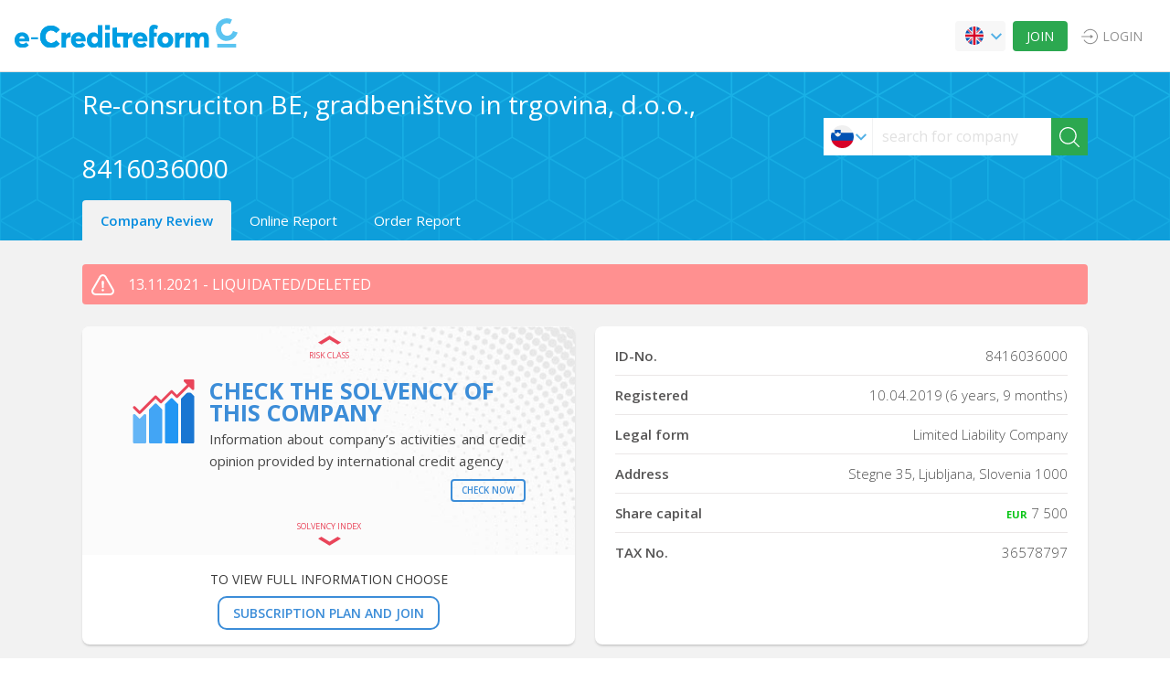

--- FILE ---
content_type: text/html; charset=UTF-8
request_url: https://e-creditreform.si/RE-CONSRUCITON-BE-GRADBENISTVO-IN-TRGOVINA-D-O-O/8416036000
body_size: 26219
content:
<!DOCTYPE html>
<html lang="en">
<head>
	<title>Re-consruciton BE, gradbeništvo in trgovina, d.o.o., 8416036000 - Credit Report | e-Creditreform.si</title>
	<meta charset="utf-8">
	<meta name="theme-color" content="#FFFFFF"/>
	<meta name="viewport" content="width=device-width, initial-scale=1, maximum-scale=5">
	<meta name="apple-mobile-web-app-capable" content="yes">
	<meta name="apple-mobile-web-app-status-bar-style" content="black">
	<meta name="description" content="Re-consruciton BE, gradbeništvo in trgovina, d.o.o. 8416036000, Limited Liability Company , Stegne 35, Ljubljana, Slovenia 1000, - full report on company is available after registration. Register for free." />
	<meta name="keywords" content="8416036000, Re-consruciton BE, gradbeništvo in trgovina, d.o.o., Limited Liability Company , Stegne 35, Ljubljana, Slovenia, 1000, IČO, Registration No., Registered name, Solvency Index, Risk class, Maximum credit, CrefoScore, Real address, Identification" />
	<meta property="og:title" content="Re-consruciton BE, gradbeništvo in trgovina, d.o.o., 8416036000 - Credit Report | e-Creditreform.si" />
	<meta property="og:type" content="website" />
	<meta property="og:url" content="https://e-creditreform.si/RE-CONSRUCITON-BE-GRADBENISTVO-IN-TRGOVINA-D-O-O/8416036000" />
	<meta property="og:image" content="https://e-creditreform.si/assets/images/logo.svg" />
	<meta property="og:locale" content="en-US" />
	<meta property="og:description" content="Re-consruciton BE, gradbeništvo in trgovina, d.o.o. 8416036000, Limited Liability Company , Stegne 35, Ljubljana, Slovenia 1000, - full report on company is available after registration. Register for free." />

	<link rel="canonical" href="https://e-creditreform.si/RE-CONSRUCITON-BE-GRADBENISTVO-IN-TRGOVINA-D-O-O/8416036000" />
	<link rel="alternate" hreflang="sl-SI" href="https://e-creditreform.si/RE-CONSRUCITON-BE-GRADBENISTVO-IN-TRGOVINA-D-O-O/8416036000?hl=sl" />
	<link rel="alternate" hreflang="en-US" href="https://e-creditreform.si/RE-CONSRUCITON-BE-GRADBENISTVO-IN-TRGOVINA-D-O-O/8416036000?hl=en" />

	<link rel="shortcut icon" type="image/x-icon" href="/assets/images/favicon.ico" />
	<link rel="apple-touch-icon" href="/assets/images/touch/homescreen192.png">
	<link rel="manifest" href="/assets/manifest.json">
		<style type="text/css">html{font-family:sans-serif;-ms-text-size-adjust:100%;-webkit-text-size-adjust:100%}body{margin:0}article,aside,details,figcaption,figure,footer,header,hgroup,main,menu,nav,section,summary{display:block}audio,canvas,progress,video{display:inline-block;vertical-align:baseline}audio:not([controls]){display:none;height:0}[hidden],template{display:none}a{background-color:transparent}a:active,a:hover{outline:0}abbr[title]{border-bottom:1px dotted}b,strong{font-weight:bold}dfn{font-style:italic}h1{font-size:2em;margin:0.67em 0}mark{background:#ff0;color:#000}small{font-size:80%}sub,sup{font-size:75%;line-height:0;position:relative;vertical-align:baseline}sup{top:-0.5em}sub{bottom:-0.25em}img{border:0}svg:not(:root){overflow:hidden}figure{margin:1em 40px}hr{box-sizing:content-box;height:0}pre{overflow:auto}code,kbd,pre,samp{font-family:monospace, monospace;font-size:1em}button,input,optgroup,select,textarea{color:inherit;font:inherit;margin:0}button{overflow:visible}button,select{text-transform:none}button,html input[type="button"],input[type="reset"],input[type="submit"]{-webkit-appearance:button;cursor:pointer}button[disabled],html input[disabled]{cursor:default}button::-moz-focus-inner,input::-moz-focus-inner{border:0;padding:0}input{line-height:normal}input[type="checkbox"],input[type="radio"]{box-sizing:border-box;padding:0}input[type="number"]::-webkit-inner-spin-button,input[type="number"]::-webkit-outer-spin-button{height:auto}input[type="search"]{-webkit-appearance:textfield;box-sizing:content-box}input[type="search"]::-webkit-search-cancel-button,input[type="search"]::-webkit-search-decoration{-webkit-appearance:none}fieldset{border:1px solid #c0c0c0;margin:0 2px;padding:0.35em 0.625em 0.75em}legend{border:0;padding:0}textarea{overflow:auto}optgroup{font-weight:bold}table{border-collapse:collapse;border-spacing:0}td,th{padding:0}body{min-height:100vh;display:flex;flex-direction:column}html{font-family:"Open Sans",sans-serif;font-size:16;line-height:1.5;color:#3b3a3a;box-sizing:border-box !important}*{margin-top:0;margin-bottom:0;padding-top:0;padding-bottom:0;box-sizing:inherit}*:before,*:after{box-sizing:inherit}ul{margin:0}.clearfix::after{clear:both;content:"";display:table}.debug{background-color:pink !important}.ellipsis{overflow:hidden;text-overflow:ellipsis;white-space:nowrap}.ir{background-color:transparent;border:0;overflow:hidden}.ir::before{content:"";display:block;height:150%;width:0}.mar-lab{margin-top:36px}.error--img-cont{-webkit-border-radius:50%;-moz-border-radius:50%;-ms-border-radius:50%;border-radius:50%;width:150px;height:150px;border:1px solid #4199df;display:inline-block}.error--404{background:url(/assets/images/404.svg);background-position:center;background-size:100px}.error--500{background:url(/assets/images/500.svg);background-position:center;background-size:100px}.error-code{font-family:"Roboto Condensed",sans-serif;color:#4199df !important;font-weight:700;font-size:4rem;line-height:1}.error-code--description{margin-bottom:20px;font-size:15px;color:#484848}@media only screen and (min-width: 1025px){.wide-view{padding-left:70px}.hide-wide{display:none !important}.show-phone{display:none}}@media only screen and (max-width: 481px){.hide-mobile{display:none}.hide-phone{display:none !important}.mobile-view{padding-top:78px}.phone-view{display:block !important}.show-phone{display:block !important}.mar-lab{margin-top:18px}}@media only screen and (max-width: 1024px){.hide-mobile{display:none !important}.mobile-view{padding-top:78px}.show-phone{display:none}}.grid{list-style:none;margin:0;padding:0;margin-left:-30px}.grid__item{display:inline-block;padding-left:30px;vertical-align:top;width:100%;-webkit-box-sizing:border-box;-moz-box-sizing:border-box;box-sizing:border-box}.grid--rev{direction:rtl;text-align:left}.grid--rev>.grid__item{direction:ltr;text-align:left}.grid--full{margin-left:0}.grid--full>.grid__item{padding-left:0}.grid--right{text-align:right}.grid--right>.grid__item{text-align:left}.grid--center{text-align:center}.grid--center>.grid__item{text-align:left}.grid--middle>.grid__item{vertical-align:middle}.grid--bottom>.grid__item{vertical-align:bottom}.grid--narrow{margin-left:-15px}.grid--narrow>.grid__item{padding-left:15px}.grid--wide{margin-left:-60px}.grid--wide>.grid__item{padding-left:60px}.one-whole{width:100%}.one-half,.two-quarters,.three-sixths,.four-eighths,.five-tenths,.six-twelfths{width:50%}.one-third,.two-sixths,.four-twelfths{width:33.333%}.two-thirds,.four-sixths,.eight-twelfths{width:66.666%}.one-quarter,.two-eighths,.three-twelfths{width:25%}.three-quarters,.six-eighths,.nine-twelfths{width:75%}.one-fifth,.two-tenths{width:20%}.two-fifths,.four-tenths{width:40%}.three-fifths,.six-tenths{width:60%}.four-fifths,.eight-tenths{width:80%}.one-sixth,.two-twelfths{width:16.666%}.five-sixths,.ten-twelfths{width:83.333%}.one-eighth{width:12.5%}.three-eighths{width:37.5%}.five-eighths{width:62.5%}.seven-eighths{width:87.5%}.one-tenth{width:10%}.three-tenths{width:30%}.seven-tenths{width:70%}.nine-tenths{width:90%}.one-twelfth{width:8.333%}.five-twelfths{width:41.666%}.seven-twelfths{width:58.333%}.eleven-twelfths{width:91.666%}@media only screen and (max-width: 480px){.palm--one-whole{width:100%}.palm--one-half,.palm--two-quarters,.palm--three-sixths,.palm--four-eighths,.palm--five-tenths,.palm--six-twelfths{width:50%}.palm--one-third,.palm--two-sixths,.palm--four-twelfths{width:33.333%}.palm--two-thirds,.palm--four-sixths,.palm--eight-twelfths{width:66.666%}.palm--one-quarter,.palm--two-eighths,.palm--three-twelfths{width:25%}.palm--three-quarters,.palm--six-eighths,.palm--nine-twelfths{width:75%}.palm--one-fifth,.palm--two-tenths{width:20%}.palm--two-fifths,.palm--four-tenths{width:40%}.palm--three-fifths,.palm--six-tenths{width:60%}.palm--four-fifths,.palm--eight-tenths{width:80%}.palm--one-sixth,.palm--two-twelfths{width:16.666%}.palm--five-sixths,.palm--ten-twelfths{width:83.333%}.palm--one-eighth{width:12.5%}.palm--three-eighths{width:37.5%}.palm--five-eighths{width:62.5%}.palm--seven-eighths{width:87.5%}.palm--one-tenth{width:10%}.palm--three-tenths{width:30%}.palm--seven-tenths{width:70%}.palm--nine-tenths{width:90%}.palm--one-twelfth{width:8.333%}.palm--five-twelfths{width:41.666%}.palm--seven-twelfths{width:58.333%}.palm--eleven-twelfths{width:91.666%}}@media only screen and (min-width: 481px) and (max-width: 1024px){.lap--one-whole{width:100%}.lap--one-half,.lap--two-quarters,.lap--three-sixths,.lap--four-eighths,.lap--five-tenths,.lap--six-twelfths{width:50%}.lap--one-third,.lap--two-sixths,.lap--four-twelfths{width:33.333%}.lap--two-thirds,.lap--four-sixths,.lap--eight-twelfths{width:66.666%}.lap--one-quarter,.lap--two-eighths,.lap--three-twelfths{width:25%}.lap--three-quarters,.lap--six-eighths,.lap--nine-twelfths{width:75%}.lap--one-fifth,.lap--two-tenths{width:20%}.lap--two-fifths,.lap--four-tenths{width:40%}.lap--three-fifths,.lap--six-tenths{width:60%}.lap--four-fifths,.lap--eight-tenths{width:80%}.lap--one-sixth,.lap--two-twelfths{width:16.666%}.lap--five-sixths,.lap--ten-twelfths{width:83.333%}.lap--one-eighth{width:12.5%}.lap--three-eighths{width:37.5%}.lap--five-eighths{width:62.5%}.lap--seven-eighths{width:87.5%}.lap--one-tenth{width:10%}.lap--three-tenths{width:30%}.lap--seven-tenths{width:70%}.lap--nine-tenths{width:90%}.lap--one-twelfth{width:8.333%}.lap--five-twelfths{width:41.666%}.lap--seven-twelfths{width:58.333%}.lap--eleven-twelfths{width:91.666%}}@media only screen and (max-width: 1024px){.portable--one-whole{width:100%}.portable--one-half,.portable--two-quarters,.portable--three-sixths,.portable--four-eighths,.portable--five-tenths,.portable--six-twelfths{width:50%}.portable--one-third,.portable--two-sixths,.portable--four-twelfths{width:33.333%}.portable--two-thirds,.portable--four-sixths,.portable--eight-twelfths{width:66.666%}.portable--one-quarter,.portable--two-eighths,.portable--three-twelfths{width:25%}.portable--three-quarters,.portable--six-eighths,.portable--nine-twelfths{width:75%}.portable--one-fifth,.portable--two-tenths{width:20%}.portable--two-fifths,.portable--four-tenths{width:40%}.portable--three-fifths,.portable--six-tenths{width:60%}.portable--four-fifths,.portable--eight-tenths{width:80%}.portable--one-sixth,.portable--two-twelfths{width:16.666%}.portable--five-sixths,.portable--ten-twelfths{width:83.333%}.portable--one-eighth{width:12.5%}.portable--three-eighths{width:37.5%}.portable--five-eighths{width:62.5%}.portable--seven-eighths{width:87.5%}.portable--one-tenth{width:10%}.portable--three-tenths{width:30%}.portable--seven-tenths{width:70%}.portable--nine-tenths{width:90%}.portable--one-twelfth{width:8.333%}.portable--five-twelfths{width:41.666%}.portable--seven-twelfths{width:58.333%}.portable--eleven-twelfths{width:91.666%}}@media only screen and (min-width: 1025px){.desk--one-whole{width:100%}.desk--one-half,.desk--two-quarters,.desk--three-sixths,.desk--four-eighths,.desk--five-tenths,.desk--six-twelfths{width:50%}.desk--one-third,.desk--two-sixths,.desk--four-twelfths{width:33.333%}.desk--two-thirds,.desk--four-sixths,.desk--eight-twelfths{width:66.666%}.desk--one-quarter,.desk--two-eighths,.desk--three-twelfths{width:25%}.desk--three-quarters,.desk--six-eighths,.desk--nine-twelfths{width:75%}.desk--one-fifth,.desk--two-tenths{width:20%}.desk--two-fifths,.desk--four-tenths{width:40%}.desk--three-fifths,.desk--six-tenths{width:60%}.desk--four-fifths,.desk--eight-tenths{width:80%}.desk--one-sixth,.desk--two-twelfths{width:16.666%}.desk--five-sixths,.desk--ten-twelfths{width:83.333%}.desk--one-eighth{width:12.5%}.desk--three-eighths{width:37.5%}.desk--five-eighths{width:62.5%}.desk--seven-eighths{width:87.5%}.desk--one-tenth{width:10%}.desk--three-tenths{width:30%}.desk--seven-tenths{width:70%}.desk--nine-tenths{width:90%}.desk--one-twelfth{width:8.333%}.desk--five-twelfths{width:41.666%}.desk--seven-twelfths{width:58.333%}.desk--eleven-twelfths{width:91.666%}}h1,h2,h3,h4,h5,h6{margin:0}h1{font-family:"Oswald",sans-serif;font-size:2.5rem;line-height:3rem;margin-top:2.25rem;margin-bottom:2.25rem;font-weight:400;color:#5b5b5b !important}h1 span{font-size:1.5rem;color:#4199df}h2{font-size:1.25rem;line-height:1.5rem;margin-top:0rem;margin-bottom:.75rem}h3{font-size:1.3125rem;line-height:1.5rem;margin-top:0rem;margin-bottom:1.5rem;font-weight:600;font-style:italic}h4{font-size:.875rem;line-height:1.5rem;margin-top:0rem;margin-bottom:0rem;font-weight:700}p,blockquote{font-size:.875rem;line-height:1.5rem;margin-top:0rem;margin-bottom:0rem;-webkit-hyphens:auto;-moz-hyphens:auto;-ms-hyphens:auto;hyphens:auto}dl,ol,ul{font-size:0.9375em;margin-bottom:1.6em;padding:0}dd,dt,li{line-height:1.6;margin:0}.vat{vertical-align:top}.vam{vertical-align:middle}.h100{height:100vh}.v100{width:100% !important}.vh{visibility:hidden;opacity:0;transition:visibility 0.3s linear,opacity 0.3s linear}.db{display:block}.di{display:inline}.dib{display:inline-block}.dn{display:none}.df{display:flex}.ofh,.footer--block{overflow:hidden}.mar-0{margin:0 !important}.mar-1{margin:0.5rem !important}.mar-2{margin:1rem !important}.mar-3{margin:1.5rem !important}.mar-4{margin:2rem !important}.mar-t0{margin-top:0 !important}.mar-t1{margin-top:0.5rem !important}.mar-t2{margin-top:1rem !important}.mar-t3{margin-top:1.5rem !important}.mar-t4,.feedback--xl .feedback--icon{margin-top:2rem !important}.mar-b0{margin-bottom:0 !important}.mar-b1{margin-bottom:0.5rem !important}.mar-b2{margin-bottom:1rem !important}.mar-b3{margin-bottom:1.5rem !important}.mar-b4,.feedback--xl .feedback--icon,.feedback--xl .feedback--body p{margin-bottom:2rem !important}.mar-r0{margin-right:0 !important}.mar-r1{margin-right:0.5rem !important}.mar-r2,.header__secondary-menu li{margin-right:1rem !important}.mar-r3{margin-right:1.5rem !important}.mar-r4{margin-right:2rem !important}.mar-r5{margin-right:2.5rem !important}.mar-l0{margin-left:0 !important}.mar-l1{margin-left:0.5rem !important}.mar-l2{margin-left:1rem !important}.mar-l3{margin-left:1.5rem !important}.mar-l4{margin-left:2rem !important}.mar-l5{margin-left:2.5rem !important}.mar-l6{margin-left:3rem !important}.mhc{margin-left:auto;margin-right:auto}.mla,.footer--payments{margin-left:auto}.pad-0{padding:0 !important}.pad-1{padding:0.5rem !important}.pad-2{padding:1rem !important}.pad-3{padding:1.5rem !important}.pad-4{padding:2rem !important}.pad-t0{padding-top:0 !important}.pad-t1{padding-top:0.5rem !important}.pad-t2{padding-top:1rem !important}.pad-t3{padding-top:1.5rem !important}.pad-t4{padding-top:2rem !important}.pad-b0{padding-bottom:0 !important}.pad-b1{padding-bottom:0.5rem !important}.pad-b2{padding-bottom:1rem !important}.pad-b3{padding-bottom:1.5rem !important}.pad-b4{padding-bottom:2rem !important}.pad-r0{padding-right:0 !important}.pad-r1{padding-right:0.5rem !important}.pad-r2{padding-right:1rem !important}.pad-r3{padding-right:1.5rem !important}.pad-r4{padding-right:2rem !important}.pad-r5{padding-right:2.5rem !important}.pad-l0{padding-left:0 !important}.pad-l1{padding-left:0.5rem !important}.pad-l2{padding-left:1rem !important}.pad-l3{padding-left:1.5rem !important}.pad-l4{padding-left:2rem !important}.fl{float:left}.fr{float:right !important}.fn{float:none !important}.poa{position:absolute !important}.pof{position:fixed !important}.por{position:relative !important}.pos{position:static !important}.ra{border-radius:50% !important}.ran{border-radius:0}.tac,.feedback--xl{text-align:center !important}.tal,.content{text-align:left !important}.tar{text-align:right !important}.taj{text-align:justify !important}.color--text-blue{color:#4199df}.ts--12{font-size:.75rem !important}.ts--16{font-size:1rem !important}.wsnw{white-space:nowrap}.tsi{font-style:italic}.ttu{text-transform:uppercase}.twl{font-weight:100 !important}.twn{font-weight:normal}.twb{font-weight:bold}.cp{cursor:pointer}.poster-card{width:calc(25% - 20px);max-height:22.5625rem;height:0;padding-top:calc(361 / 255 * (25% - 20px));-webkit-font-smoothing:subpixel-antialiased;overflow:hidden;position:relative;transform:scale(100%);box-sizing:border-box}.poster-card:hover .poster-card--background{transform:scale(1.1)}.poster-card:hover .poster-card--price{background:#4199df !important;color:#fff !important;padding:1.5rem 0;font-size:1.25rem}.poster-card:hover .poster-card--title{color:#ff0}.poster-card:nth-child(n+5){margin-top:1.25rem}.poster-card--background{width:100%;height:100%;top:0;left:0;transition:all 1s ease-in-out 0s;position:absolute;z-index:1;background-size:cover !important}.poster-card--link{position:absolute;z-index:2;width:100%;max-height:22.5625rem;height:0;padding-top:calc(361 / 255 * 100%);top:0;left:0;color:#fff;text-decoration:none;background-color:transparent;background-image:-webkit-gradient(linear, 0deg, from(#000), to(transparent));background-image:-webkit-linear-gradient(0deg, #000, transparent);background-image:-moz-linear-gradient(0deg, #000, transparent);background-image:-ms-linear-gradient(0deg, #000, transparent);background-image:-o-linear-gradient(0deg, #000, transparent);background-image:linear-gradient(0deg, #000, transparent);filter:progid:DXImageTransform.Microsoft.gradient(GradientType=$angle,StartColorStr='#000', EndColorStr='transparent');display:flex;flex-direction:column-reverse;transition:all 0.25s ease-in-out 0s;cursor:pointer}.poster-card--link:hover{text-decoration:none !important}.poster-card--date{font-size:.9375rem;line-height:1rem;text-transform:uppercase;font-weight:300}.poster-card--title{font-family:"Oswald",sans-serif;font-size:1.3vw;text-transform:uppercase;transition:all 0.25s ease-in-out 0s}.poster-card--venue{font-size:.8125rem;font-weight:400;line-height:1rem}.poster-card--price{font-size:1.125rem;line-height:1.5rem;margin-top:0rem;margin-bottom:0rem;padding:1rem 0;font-weight:300;color:#4199df;bottom:0;width:100%;transition:all 0.25s ease-in-out 0s}.poster-card--content{border-bottom:.0625rem solid #595959;padding:.9375rem 1.25rem}.event-grid{display:flex;justify-content:space-between;flex-direction:row;flex-wrap:wrap}@media only screen and (max-width: 1024px){.poster-card{width:calc(33.33% - 15px);max-height:27.125rem;height:0;padding-top:calc(434 / 307 * (33.33% - 15px))}.poster-card:nth-child(n+4){margin-top:1.25rem}.poster-card .poster-card--title{font-size:2.5vw}.poster-card .poster-card--date{font-size:1.0625rem}.poster-card .poster-card--venue{font-size:.9375rem}}@media only screen and (max-width: 768px){.poster-card{width:calc(50% - 10px);max-height:22.5625rem;height:0;padding-top:calc(361 / 255 * (50% - 10px))}.poster-card:nth-child(n+3){margin-top:1.25rem}.poster-card--title{font-size:4.5vw !important}}@media only screen and (max-width: 480px){.poster-card{width:100%;max-height:22.5625rem;height:0;padding-top:calc(361 / 255 * 100%)}.poster-card:nth-child(n+2){margin-top:1.25rem}.poster-card--title{font-size:8vw !important}}.status{text-align:center;white-space:nowrap;-webkit-border-radius:5px;-moz-border-radius:5px;-ms-border-radius:5px;border-radius:5px;padding:0 5px;display:inline-block;font-weight:700;font-size:11px;text-transform:uppercase}.status--green{border:2px #ff9000 solid;color:#74ce5f}.status--blue{border:2px #959aff solid;color:#959aff}.status--red{border:2px red solid;color:#f93333}.status--grey{border:2px #cdcdcd solid;color:#cdcdcd}@-webkit-keyframes shake{0%, 100%{-webkit-transform:translateX(0);-moz-transform:translateX(0);-ms-transform:translateX(0);-o-transform:translateX(0);transform:translateX(0)}10%, 30%, 50%, 70%, 90%{-webkit-transform:translateX(-10px);-moz-transform:translateX(-10px);-ms-transform:translateX(-10px);-o-transform:translateX(-10px);transform:translateX(-10px)}20%, 40%, 60%, 80%{-webkit-transform:translateX(10px);-moz-transform:translateX(10px);-ms-transform:translateX(10px);-o-transform:translateX(10px);transform:translateX(10px)}}@-moz-keyframes shake{0%, 100%{-webkit-transform:translateX(0);-moz-transform:translateX(0);-ms-transform:translateX(0);-o-transform:translateX(0);transform:translateX(0)}10%, 30%, 50%, 70%, 90%{-webkit-transform:translateX(-10px);-moz-transform:translateX(-10px);-ms-transform:translateX(-10px);-o-transform:translateX(-10px);transform:translateX(-10px)}20%, 40%, 60%, 80%{-webkit-transform:translateX(10px);-moz-transform:translateX(10px);-ms-transform:translateX(10px);-o-transform:translateX(10px);transform:translateX(10px)}}@-ms-keyframes shake{0%, 100%{-webkit-transform:translateX(0);-moz-transform:translateX(0);-ms-transform:translateX(0);-o-transform:translateX(0);transform:translateX(0)}10%, 30%, 50%, 70%, 90%{-webkit-transform:translateX(-10px);-moz-transform:translateX(-10px);-ms-transform:translateX(-10px);-o-transform:translateX(-10px);transform:translateX(-10px)}20%, 40%, 60%, 80%{-webkit-transform:translateX(10px);-moz-transform:translateX(10px);-ms-transform:translateX(10px);-o-transform:translateX(10px);transform:translateX(10px)}}@-o-keyframes shake{0%, 100%{-webkit-transform:translateX(0);-moz-transform:translateX(0);-ms-transform:translateX(0);-o-transform:translateX(0);transform:translateX(0)}10%, 30%, 50%, 70%, 90%{-webkit-transform:translateX(-10px);-moz-transform:translateX(-10px);-ms-transform:translateX(-10px);-o-transform:translateX(-10px);transform:translateX(-10px)}20%, 40%, 60%, 80%{-webkit-transform:translateX(10px);-moz-transform:translateX(10px);-ms-transform:translateX(10px);-o-transform:translateX(10px);transform:translateX(10px)}}@keyframes shake{0%, 100%{-webkit-transform:translateX(0);-moz-transform:translateX(0);-ms-transform:translateX(0);-o-transform:translateX(0);transform:translateX(0)}10%, 30%, 50%, 70%, 90%{-webkit-transform:translateX(-10px);-moz-transform:translateX(-10px);-ms-transform:translateX(-10px);-o-transform:translateX(-10px);transform:translateX(-10px)}20%, 40%, 60%, 80%{-webkit-transform:translateX(10px);-moz-transform:translateX(10px);-ms-transform:translateX(10px);-o-transform:translateX(10px);transform:translateX(10px)}}@-webkit-keyframes fadeInDown{0%{opacity:0;-webkit-transform:translateY(-20px);-moz-transform:translateY(-20px);-ms-transform:translateY(-20px);-o-transform:translateY(-20px);transform:translateY(-20px)}100%{opacity:1;-webkit-transform:translateY(0);-moz-transform:translateY(0);-ms-transform:translateY(0);-o-transform:translateY(0);transform:translateY(0)}}@-moz-keyframes fadeInDown{0%{opacity:0;-webkit-transform:translateY(-20px);-moz-transform:translateY(-20px);-ms-transform:translateY(-20px);-o-transform:translateY(-20px);transform:translateY(-20px)}100%{opacity:1;-webkit-transform:translateY(0);-moz-transform:translateY(0);-ms-transform:translateY(0);-o-transform:translateY(0);transform:translateY(0)}}@-ms-keyframes fadeInDown{0%{opacity:0;-webkit-transform:translateY(-20px);-moz-transform:translateY(-20px);-ms-transform:translateY(-20px);-o-transform:translateY(-20px);transform:translateY(-20px)}100%{opacity:1;-webkit-transform:translateY(0);-moz-transform:translateY(0);-ms-transform:translateY(0);-o-transform:translateY(0);transform:translateY(0)}}@-o-keyframes fadeInDown{0%{opacity:0;-webkit-transform:translateY(-20px);-moz-transform:translateY(-20px);-ms-transform:translateY(-20px);-o-transform:translateY(-20px);transform:translateY(-20px)}100%{opacity:1;-webkit-transform:translateY(0);-moz-transform:translateY(0);-ms-transform:translateY(0);-o-transform:translateY(0);transform:translateY(0)}}@keyframes fadeInDown{0%{opacity:0;-webkit-transform:translateY(-20px);-moz-transform:translateY(-20px);-ms-transform:translateY(-20px);-o-transform:translateY(-20px);transform:translateY(-20px)}100%{opacity:1;-webkit-transform:translateY(0);-moz-transform:translateY(0);-ms-transform:translateY(0);-o-transform:translateY(0);transform:translateY(0)}}@-webkit-keyframes fadeInUp{0%{opacity:0;-webkit-transform:translateY(20px);-moz-transform:translateY(20px);-ms-transform:translateY(20px);-o-transform:translateY(20px);transform:translateY(20px)}100%{opacity:1;-webkit-transform:translateY(0);-moz-transform:translateY(0);-ms-transform:translateY(0);-o-transform:translateY(0);transform:translateY(0)}}@-moz-keyframes fadeInUp{0%{opacity:0;-webkit-transform:translateY(20px);-moz-transform:translateY(20px);-ms-transform:translateY(20px);-o-transform:translateY(20px);transform:translateY(20px)}100%{opacity:1;-webkit-transform:translateY(0);-moz-transform:translateY(0);-ms-transform:translateY(0);-o-transform:translateY(0);transform:translateY(0)}}@-ms-keyframes fadeInUp{0%{opacity:0;-webkit-transform:translateY(20px);-moz-transform:translateY(20px);-ms-transform:translateY(20px);-o-transform:translateY(20px);transform:translateY(20px)}100%{opacity:1;-webkit-transform:translateY(0);-moz-transform:translateY(0);-ms-transform:translateY(0);-o-transform:translateY(0);transform:translateY(0)}}@-o-keyframes fadeInUp{0%{opacity:0;-webkit-transform:translateY(20px);-moz-transform:translateY(20px);-ms-transform:translateY(20px);-o-transform:translateY(20px);transform:translateY(20px)}100%{opacity:1;-webkit-transform:translateY(0);-moz-transform:translateY(0);-ms-transform:translateY(0);-o-transform:translateY(0);transform:translateY(0)}}@keyframes fadeInUp{0%{opacity:0;-webkit-transform:translateY(20px);-moz-transform:translateY(20px);-ms-transform:translateY(20px);-o-transform:translateY(20px);transform:translateY(20px)}100%{opacity:1;-webkit-transform:translateY(0);-moz-transform:translateY(0);-ms-transform:translateY(0);-o-transform:translateY(0);transform:translateY(0)}}@-webkit-keyframes fadeOutUp{0%{opacity:1;-webkit-transform:translateY(0);-moz-transform:translateY(0);-ms-transform:translateY(0);-o-transform:translateY(0);transform:translateY(0)}100%{opacity:0;-webkit-transform:translateY(-20px);-moz-transform:translateY(-20px);-ms-transform:translateY(-20px);-o-transform:translateY(-20px);transform:translateY(-20px)}}@-moz-keyframes fadeOutUp{0%{opacity:1;-webkit-transform:translateY(0);-moz-transform:translateY(0);-ms-transform:translateY(0);-o-transform:translateY(0);transform:translateY(0)}100%{opacity:0;-webkit-transform:translateY(-20px);-moz-transform:translateY(-20px);-ms-transform:translateY(-20px);-o-transform:translateY(-20px);transform:translateY(-20px)}}@-ms-keyframes fadeOutUp{0%{opacity:1;-webkit-transform:translateY(0);-moz-transform:translateY(0);-ms-transform:translateY(0);-o-transform:translateY(0);transform:translateY(0)}100%{opacity:0;-webkit-transform:translateY(-20px);-moz-transform:translateY(-20px);-ms-transform:translateY(-20px);-o-transform:translateY(-20px);transform:translateY(-20px)}}@-o-keyframes fadeOutUp{0%{opacity:1;-webkit-transform:translateY(0);-moz-transform:translateY(0);-ms-transform:translateY(0);-o-transform:translateY(0);transform:translateY(0)}100%{opacity:0;-webkit-transform:translateY(-20px);-moz-transform:translateY(-20px);-ms-transform:translateY(-20px);-o-transform:translateY(-20px);transform:translateY(-20px)}}@keyframes fadeOutUp{0%{opacity:1;-webkit-transform:translateY(0);-moz-transform:translateY(0);-ms-transform:translateY(0);-o-transform:translateY(0);transform:translateY(0)}100%{opacity:0;-webkit-transform:translateY(-20px);-moz-transform:translateY(-20px);-ms-transform:translateY(-20px);-o-transform:translateY(-20px);transform:translateY(-20px)}}@-webkit-keyframes zoomIn{0%{opacity:0;-webkit-transform:scale3d(0.3, 0.3, 0.3);-moz-transform:scale3d(0.3, 0.3, 0.3);-ms-transform:scale3d(0.3, 0.3, 0.3);-o-transform:scale3d(0.3, 0.3, 0.3);transform:scale3d(0.3, 0.3, 0.3)}50%{opacity:1}}@-moz-keyframes zoomIn{0%{opacity:0;-webkit-transform:scale3d(0.3, 0.3, 0.3);-moz-transform:scale3d(0.3, 0.3, 0.3);-ms-transform:scale3d(0.3, 0.3, 0.3);-o-transform:scale3d(0.3, 0.3, 0.3);transform:scale3d(0.3, 0.3, 0.3)}50%{opacity:1}}@-ms-keyframes zoomIn{0%{opacity:0;-webkit-transform:scale3d(0.3, 0.3, 0.3);-moz-transform:scale3d(0.3, 0.3, 0.3);-ms-transform:scale3d(0.3, 0.3, 0.3);-o-transform:scale3d(0.3, 0.3, 0.3);transform:scale3d(0.3, 0.3, 0.3)}50%{opacity:1}}@-o-keyframes zoomIn{0%{opacity:0;-webkit-transform:scale3d(0.3, 0.3, 0.3);-moz-transform:scale3d(0.3, 0.3, 0.3);-ms-transform:scale3d(0.3, 0.3, 0.3);-o-transform:scale3d(0.3, 0.3, 0.3);transform:scale3d(0.3, 0.3, 0.3)}50%{opacity:1}}@keyframes zoomIn{0%{opacity:0;-webkit-transform:scale3d(0.3, 0.3, 0.3);-moz-transform:scale3d(0.3, 0.3, 0.3);-ms-transform:scale3d(0.3, 0.3, 0.3);-o-transform:scale3d(0.3, 0.3, 0.3);transform:scale3d(0.3, 0.3, 0.3)}50%{opacity:1}}@-webkit-keyframes zoomOut{0%{opacity:1}50%{opacity:0;-webkit-transform:scale3d(0.3, 0.3, 0.3);-moz-transform:scale3d(0.3, 0.3, 0.3);-ms-transform:scale3d(0.3, 0.3, 0.3);-o-transform:scale3d(0.3, 0.3, 0.3);transform:scale3d(0.3, 0.3, 0.3)}100%{opacity:0}}@-moz-keyframes zoomOut{0%{opacity:1}50%{opacity:0;-webkit-transform:scale3d(0.3, 0.3, 0.3);-moz-transform:scale3d(0.3, 0.3, 0.3);-ms-transform:scale3d(0.3, 0.3, 0.3);-o-transform:scale3d(0.3, 0.3, 0.3);transform:scale3d(0.3, 0.3, 0.3)}100%{opacity:0}}@-ms-keyframes zoomOut{0%{opacity:1}50%{opacity:0;-webkit-transform:scale3d(0.3, 0.3, 0.3);-moz-transform:scale3d(0.3, 0.3, 0.3);-ms-transform:scale3d(0.3, 0.3, 0.3);-o-transform:scale3d(0.3, 0.3, 0.3);transform:scale3d(0.3, 0.3, 0.3)}100%{opacity:0}}@-o-keyframes zoomOut{0%{opacity:1}50%{opacity:0;-webkit-transform:scale3d(0.3, 0.3, 0.3);-moz-transform:scale3d(0.3, 0.3, 0.3);-ms-transform:scale3d(0.3, 0.3, 0.3);-o-transform:scale3d(0.3, 0.3, 0.3);transform:scale3d(0.3, 0.3, 0.3)}100%{opacity:0}}@keyframes zoomOut{0%{opacity:1}50%{opacity:0;-webkit-transform:scale3d(0.3, 0.3, 0.3);-moz-transform:scale3d(0.3, 0.3, 0.3);-ms-transform:scale3d(0.3, 0.3, 0.3);-o-transform:scale3d(0.3, 0.3, 0.3);transform:scale3d(0.3, 0.3, 0.3)}100%{opacity:0}}@-webkit-keyframes fadeInTransparent{0%{opacity:0}100%{opacity:0.75}}@-moz-keyframes fadeInTransparent{0%{opacity:0}100%{opacity:0.75}}@-ms-keyframes fadeInTransparent{0%{opacity:0}100%{opacity:0.75}}@-o-keyframes fadeInTransparent{0%{opacity:0}100%{opacity:0.75}}@keyframes fadeInTransparent{0%{opacity:0}100%{opacity:0.75}}@-webkit-keyframes fadeIn{0%{opacity:0}100%{opacity:1}}@-moz-keyframes fadeIn{0%{opacity:0}100%{opacity:1}}@-ms-keyframes fadeIn{0%{opacity:0}100%{opacity:1}}@-o-keyframes fadeIn{0%{opacity:0}100%{opacity:1}}@keyframes fadeIn{0%{opacity:0}100%{opacity:1}}@-webkit-keyframes fadeInFromTransparent{0%{opacity:0.25}100%{opacity:1}}@-moz-keyframes fadeInFromTransparent{0%{opacity:0.25}100%{opacity:1}}@-ms-keyframes fadeInFromTransparent{0%{opacity:0.25}100%{opacity:1}}@-o-keyframes fadeInFromTransparent{0%{opacity:0.25}100%{opacity:1}}@keyframes fadeInFromTransparent{0%{opacity:0.25}100%{opacity:1}}@-webkit-keyframes fadeOut{0%{opacity:0.75}100%{opacity:0.25}}@-moz-keyframes fadeOut{0%{opacity:0.75}100%{opacity:0.25}}@-ms-keyframes fadeOut{0%{opacity:0.75}100%{opacity:0.25}}@-o-keyframes fadeOut{0%{opacity:0.75}100%{opacity:0.25}}@keyframes fadeOut{0%{opacity:0.75}100%{opacity:0.25}}@-webkit-keyframes fadeOutTransparent{0%{opacity:1}100%{opacity:0.25}}@-moz-keyframes fadeOutTransparent{0%{opacity:1}100%{opacity:0.25}}@-ms-keyframes fadeOutTransparent{0%{opacity:1}100%{opacity:0.25}}@-o-keyframes fadeOutTransparent{0%{opacity:1}100%{opacity:0.25}}@keyframes fadeOutTransparent{0%{opacity:1}100%{opacity:0.25}}@-webkit-keyframes fadeOutRight{0%{opacity:1;-webkit-transform:translateX(0);-moz-transform:translateX(0);-ms-transform:translateX(0);-o-transform:translateX(0);transform:translateX(0)}100%{opacity:0;-webkit-transform:translateX(20px);-moz-transform:translateX(20px);-ms-transform:translateX(20px);-o-transform:translateX(20px);transform:translateX(20px)}}@-moz-keyframes fadeOutRight{0%{opacity:1;-webkit-transform:translateX(0);-moz-transform:translateX(0);-ms-transform:translateX(0);-o-transform:translateX(0);transform:translateX(0)}100%{opacity:0;-webkit-transform:translateX(20px);-moz-transform:translateX(20px);-ms-transform:translateX(20px);-o-transform:translateX(20px);transform:translateX(20px)}}@-ms-keyframes fadeOutRight{0%{opacity:1;-webkit-transform:translateX(0);-moz-transform:translateX(0);-ms-transform:translateX(0);-o-transform:translateX(0);transform:translateX(0)}100%{opacity:0;-webkit-transform:translateX(20px);-moz-transform:translateX(20px);-ms-transform:translateX(20px);-o-transform:translateX(20px);transform:translateX(20px)}}@-o-keyframes fadeOutRight{0%{opacity:1;-webkit-transform:translateX(0);-moz-transform:translateX(0);-ms-transform:translateX(0);-o-transform:translateX(0);transform:translateX(0)}100%{opacity:0;-webkit-transform:translateX(20px);-moz-transform:translateX(20px);-ms-transform:translateX(20px);-o-transform:translateX(20px);transform:translateX(20px)}}@keyframes fadeOutRight{0%{opacity:1;-webkit-transform:translateX(0);-moz-transform:translateX(0);-ms-transform:translateX(0);-o-transform:translateX(0);transform:translateX(0)}100%{opacity:0;-webkit-transform:translateX(20px);-moz-transform:translateX(20px);-ms-transform:translateX(20px);-o-transform:translateX(20px);transform:translateX(20px)}}@-webkit-keyframes fadeOutLeft{0%{opacity:1;-webkit-transform:translateX(0);-moz-transform:translateX(0);-ms-transform:translateX(0);-o-transform:translateX(0);transform:translateX(0)}100%{opacity:0;-webkit-transform:translateX(-20px);-moz-transform:translateX(-20px);-ms-transform:translateX(-20px);-o-transform:translateX(-20px);transform:translateX(-20px)}}@-moz-keyframes fadeOutLeft{0%{opacity:1;-webkit-transform:translateX(0);-moz-transform:translateX(0);-ms-transform:translateX(0);-o-transform:translateX(0);transform:translateX(0)}100%{opacity:0;-webkit-transform:translateX(-20px);-moz-transform:translateX(-20px);-ms-transform:translateX(-20px);-o-transform:translateX(-20px);transform:translateX(-20px)}}@-ms-keyframes fadeOutLeft{0%{opacity:1;-webkit-transform:translateX(0);-moz-transform:translateX(0);-ms-transform:translateX(0);-o-transform:translateX(0);transform:translateX(0)}100%{opacity:0;-webkit-transform:translateX(-20px);-moz-transform:translateX(-20px);-ms-transform:translateX(-20px);-o-transform:translateX(-20px);transform:translateX(-20px)}}@-o-keyframes fadeOutLeft{0%{opacity:1;-webkit-transform:translateX(0);-moz-transform:translateX(0);-ms-transform:translateX(0);-o-transform:translateX(0);transform:translateX(0)}100%{opacity:0;-webkit-transform:translateX(-20px);-moz-transform:translateX(-20px);-ms-transform:translateX(-20px);-o-transform:translateX(-20px);transform:translateX(-20px)}}@keyframes fadeOutLeft{0%{opacity:1;-webkit-transform:translateX(0);-moz-transform:translateX(0);-ms-transform:translateX(0);-o-transform:translateX(0);transform:translateX(0)}100%{opacity:0;-webkit-transform:translateX(-20px);-moz-transform:translateX(-20px);-ms-transform:translateX(-20px);-o-transform:translateX(-20px);transform:translateX(-20px)}}@-webkit-keyframes fadeInRight{0%{opacity:0;-webkit-transform:translateX(20px);-moz-transform:translateX(20px);-ms-transform:translateX(20px);-o-transform:translateX(20px);transform:translateX(20px)}100%{opacity:1;-webkit-transform:translateX(0);-moz-transform:translateX(0);-ms-transform:translateX(0);-o-transform:translateX(0);transform:translateX(0)}}@-moz-keyframes fadeInRight{0%{opacity:0;-webkit-transform:translateX(20px);-moz-transform:translateX(20px);-ms-transform:translateX(20px);-o-transform:translateX(20px);transform:translateX(20px)}100%{opacity:1;-webkit-transform:translateX(0);-moz-transform:translateX(0);-ms-transform:translateX(0);-o-transform:translateX(0);transform:translateX(0)}}@-ms-keyframes fadeInRight{0%{opacity:0;-webkit-transform:translateX(20px);-moz-transform:translateX(20px);-ms-transform:translateX(20px);-o-transform:translateX(20px);transform:translateX(20px)}100%{opacity:1;-webkit-transform:translateX(0);-moz-transform:translateX(0);-ms-transform:translateX(0);-o-transform:translateX(0);transform:translateX(0)}}@-o-keyframes fadeInRight{0%{opacity:0;-webkit-transform:translateX(20px);-moz-transform:translateX(20px);-ms-transform:translateX(20px);-o-transform:translateX(20px);transform:translateX(20px)}100%{opacity:1;-webkit-transform:translateX(0);-moz-transform:translateX(0);-ms-transform:translateX(0);-o-transform:translateX(0);transform:translateX(0)}}@keyframes fadeInRight{0%{opacity:0;-webkit-transform:translateX(20px);-moz-transform:translateX(20px);-ms-transform:translateX(20px);-o-transform:translateX(20px);transform:translateX(20px)}100%{opacity:1;-webkit-transform:translateX(0);-moz-transform:translateX(0);-ms-transform:translateX(0);-o-transform:translateX(0);transform:translateX(0)}}@-webkit-keyframes fadeInLeft{0%{opacity:0;-webkit-transform:translateX(-20px);-moz-transform:translateX(-20px);-ms-transform:translateX(-20px);-o-transform:translateX(-20px);transform:translateX(-20px)}100%{opacity:1;-webkit-transform:translateX(0);-moz-transform:translateX(0);-ms-transform:translateX(0);-o-transform:translateX(0);transform:translateX(0)}}@-moz-keyframes fadeInLeft{0%{opacity:0;-webkit-transform:translateX(-20px);-moz-transform:translateX(-20px);-ms-transform:translateX(-20px);-o-transform:translateX(-20px);transform:translateX(-20px)}100%{opacity:1;-webkit-transform:translateX(0);-moz-transform:translateX(0);-ms-transform:translateX(0);-o-transform:translateX(0);transform:translateX(0)}}@-ms-keyframes fadeInLeft{0%{opacity:0;-webkit-transform:translateX(-20px);-moz-transform:translateX(-20px);-ms-transform:translateX(-20px);-o-transform:translateX(-20px);transform:translateX(-20px)}100%{opacity:1;-webkit-transform:translateX(0);-moz-transform:translateX(0);-ms-transform:translateX(0);-o-transform:translateX(0);transform:translateX(0)}}@-o-keyframes fadeInLeft{0%{opacity:0;-webkit-transform:translateX(-20px);-moz-transform:translateX(-20px);-ms-transform:translateX(-20px);-o-transform:translateX(-20px);transform:translateX(-20px)}100%{opacity:1;-webkit-transform:translateX(0);-moz-transform:translateX(0);-ms-transform:translateX(0);-o-transform:translateX(0);transform:translateX(0)}}@keyframes fadeInLeft{0%{opacity:0;-webkit-transform:translateX(-20px);-moz-transform:translateX(-20px);-ms-transform:translateX(-20px);-o-transform:translateX(-20px);transform:translateX(-20px)}100%{opacity:1;-webkit-transform:translateX(0);-moz-transform:translateX(0);-ms-transform:translateX(0);-o-transform:translateX(0);transform:translateX(0)}}@-webkit-keyframes flipInY{0%{opacity:0;-webkit-transform:perspective(400px) rotateY(90deg);-moz-transform:perspective(400px) rotateY(90deg);-ms-transform:perspective(400px) rotateY(90deg);-o-transform:perspective(400px) rotateY(90deg);transform:perspective(400px) rotateY(90deg)}40%{-webkit-transform:perspective(400px) rotateY(-10deg);-moz-transform:perspective(400px) rotateY(-10deg);-ms-transform:perspective(400px) rotateY(-10deg);-o-transform:perspective(400px) rotateY(-10deg);transform:perspective(400px) rotateY(-10deg)}70%{-webkit-transform:perspective(400px) rotateY(10deg);-moz-transform:perspective(400px) rotateY(10deg);-ms-transform:perspective(400px) rotateY(10deg);-o-transform:perspective(400px) rotateY(10deg);transform:perspective(400px) rotateY(10deg)}100%{opacity:1;-webkit-transform:perspective(400px) rotateY(0deg);-moz-transform:perspective(400px) rotateY(0deg);-ms-transform:perspective(400px) rotateY(0deg);-o-transform:perspective(400px) rotateY(0deg);transform:perspective(400px) rotateY(0deg)}}@-moz-keyframes flipInY{0%{opacity:0;-webkit-transform:perspective(400px) rotateY(90deg);-moz-transform:perspective(400px) rotateY(90deg);-ms-transform:perspective(400px) rotateY(90deg);-o-transform:perspective(400px) rotateY(90deg);transform:perspective(400px) rotateY(90deg)}40%{-webkit-transform:perspective(400px) rotateY(-10deg);-moz-transform:perspective(400px) rotateY(-10deg);-ms-transform:perspective(400px) rotateY(-10deg);-o-transform:perspective(400px) rotateY(-10deg);transform:perspective(400px) rotateY(-10deg)}70%{-webkit-transform:perspective(400px) rotateY(10deg);-moz-transform:perspective(400px) rotateY(10deg);-ms-transform:perspective(400px) rotateY(10deg);-o-transform:perspective(400px) rotateY(10deg);transform:perspective(400px) rotateY(10deg)}100%{opacity:1;-webkit-transform:perspective(400px) rotateY(0deg);-moz-transform:perspective(400px) rotateY(0deg);-ms-transform:perspective(400px) rotateY(0deg);-o-transform:perspective(400px) rotateY(0deg);transform:perspective(400px) rotateY(0deg)}}@-ms-keyframes flipInY{0%{opacity:0;-webkit-transform:perspective(400px) rotateY(90deg);-moz-transform:perspective(400px) rotateY(90deg);-ms-transform:perspective(400px) rotateY(90deg);-o-transform:perspective(400px) rotateY(90deg);transform:perspective(400px) rotateY(90deg)}40%{-webkit-transform:perspective(400px) rotateY(-10deg);-moz-transform:perspective(400px) rotateY(-10deg);-ms-transform:perspective(400px) rotateY(-10deg);-o-transform:perspective(400px) rotateY(-10deg);transform:perspective(400px) rotateY(-10deg)}70%{-webkit-transform:perspective(400px) rotateY(10deg);-moz-transform:perspective(400px) rotateY(10deg);-ms-transform:perspective(400px) rotateY(10deg);-o-transform:perspective(400px) rotateY(10deg);transform:perspective(400px) rotateY(10deg)}100%{opacity:1;-webkit-transform:perspective(400px) rotateY(0deg);-moz-transform:perspective(400px) rotateY(0deg);-ms-transform:perspective(400px) rotateY(0deg);-o-transform:perspective(400px) rotateY(0deg);transform:perspective(400px) rotateY(0deg)}}@-o-keyframes flipInY{0%{opacity:0;-webkit-transform:perspective(400px) rotateY(90deg);-moz-transform:perspective(400px) rotateY(90deg);-ms-transform:perspective(400px) rotateY(90deg);-o-transform:perspective(400px) rotateY(90deg);transform:perspective(400px) rotateY(90deg)}40%{-webkit-transform:perspective(400px) rotateY(-10deg);-moz-transform:perspective(400px) rotateY(-10deg);-ms-transform:perspective(400px) rotateY(-10deg);-o-transform:perspective(400px) rotateY(-10deg);transform:perspective(400px) rotateY(-10deg)}70%{-webkit-transform:perspective(400px) rotateY(10deg);-moz-transform:perspective(400px) rotateY(10deg);-ms-transform:perspective(400px) rotateY(10deg);-o-transform:perspective(400px) rotateY(10deg);transform:perspective(400px) rotateY(10deg)}100%{opacity:1;-webkit-transform:perspective(400px) rotateY(0deg);-moz-transform:perspective(400px) rotateY(0deg);-ms-transform:perspective(400px) rotateY(0deg);-o-transform:perspective(400px) rotateY(0deg);transform:perspective(400px) rotateY(0deg)}}@keyframes flipInY{0%{opacity:0;-webkit-transform:perspective(400px) rotateY(90deg);-moz-transform:perspective(400px) rotateY(90deg);-ms-transform:perspective(400px) rotateY(90deg);-o-transform:perspective(400px) rotateY(90deg);transform:perspective(400px) rotateY(90deg)}40%{-webkit-transform:perspective(400px) rotateY(-10deg);-moz-transform:perspective(400px) rotateY(-10deg);-ms-transform:perspective(400px) rotateY(-10deg);-o-transform:perspective(400px) rotateY(-10deg);transform:perspective(400px) rotateY(-10deg)}70%{-webkit-transform:perspective(400px) rotateY(10deg);-moz-transform:perspective(400px) rotateY(10deg);-ms-transform:perspective(400px) rotateY(10deg);-o-transform:perspective(400px) rotateY(10deg);transform:perspective(400px) rotateY(10deg)}100%{opacity:1;-webkit-transform:perspective(400px) rotateY(0deg);-moz-transform:perspective(400px) rotateY(0deg);-ms-transform:perspective(400px) rotateY(0deg);-o-transform:perspective(400px) rotateY(0deg);transform:perspective(400px) rotateY(0deg)}}@-webkit-keyframes flipOutY{0%{opacity:1;-webkit-transform:perspective(400px) rotateY(0deg);-moz-transform:perspective(400px) rotateY(0deg);-ms-transform:perspective(400px) rotateY(0deg);-o-transform:perspective(400px) rotateY(0deg);transform:perspective(400px) rotateY(0deg)}100%{opacity:0;-webkit-transform:perspective(400px) rotateY(90deg);-moz-transform:perspective(400px) rotateY(90deg);-ms-transform:perspective(400px) rotateY(90deg);-o-transform:perspective(400px) rotateY(90deg);transform:perspective(400px) rotateY(90deg)}}@-moz-keyframes flipOutY{0%{opacity:1;-webkit-transform:perspective(400px) rotateY(0deg);-moz-transform:perspective(400px) rotateY(0deg);-ms-transform:perspective(400px) rotateY(0deg);-o-transform:perspective(400px) rotateY(0deg);transform:perspective(400px) rotateY(0deg)}100%{opacity:0;-webkit-transform:perspective(400px) rotateY(90deg);-moz-transform:perspective(400px) rotateY(90deg);-ms-transform:perspective(400px) rotateY(90deg);-o-transform:perspective(400px) rotateY(90deg);transform:perspective(400px) rotateY(90deg)}}@-ms-keyframes flipOutY{0%{opacity:1;-webkit-transform:perspective(400px) rotateY(0deg);-moz-transform:perspective(400px) rotateY(0deg);-ms-transform:perspective(400px) rotateY(0deg);-o-transform:perspective(400px) rotateY(0deg);transform:perspective(400px) rotateY(0deg)}100%{opacity:0;-webkit-transform:perspective(400px) rotateY(90deg);-moz-transform:perspective(400px) rotateY(90deg);-ms-transform:perspective(400px) rotateY(90deg);-o-transform:perspective(400px) rotateY(90deg);transform:perspective(400px) rotateY(90deg)}}@-o-keyframes flipOutY{0%{opacity:1;-webkit-transform:perspective(400px) rotateY(0deg);-moz-transform:perspective(400px) rotateY(0deg);-ms-transform:perspective(400px) rotateY(0deg);-o-transform:perspective(400px) rotateY(0deg);transform:perspective(400px) rotateY(0deg)}100%{opacity:0;-webkit-transform:perspective(400px) rotateY(90deg);-moz-transform:perspective(400px) rotateY(90deg);-ms-transform:perspective(400px) rotateY(90deg);-o-transform:perspective(400px) rotateY(90deg);transform:perspective(400px) rotateY(90deg)}}@keyframes flipOutY{0%{opacity:1;-webkit-transform:perspective(400px) rotateY(0deg);-moz-transform:perspective(400px) rotateY(0deg);-ms-transform:perspective(400px) rotateY(0deg);-o-transform:perspective(400px) rotateY(0deg);transform:perspective(400px) rotateY(0deg)}100%{opacity:0;-webkit-transform:perspective(400px) rotateY(90deg);-moz-transform:perspective(400px) rotateY(90deg);-ms-transform:perspective(400px) rotateY(90deg);-o-transform:perspective(400px) rotateY(90deg);transform:perspective(400px) rotateY(90deg)}}.flipInY{-webkit-animation-name:flipInY;-moz-animation-name:flipInY;-ms-animation-name:flipInY;-o-animation-name:flipInY;animation-name:flipInY;-webkit-animation-iteration-count:1s;-moz-animation-iteration-count:1s;-ms-animation-iteration-count:1s;-o-animation-iteration-count:1s;animation-iteration-count:1s;-webkit-animation-duration:.25s;-moz-animation-duration:.25s;-ms-animation-duration:.25s;-o-animation-duration:.25s;animation-duration:.25s;-webkit-animation-delay:0s;-moz-animation-delay:0s;-ms-animation-delay:0s;-o-animation-delay:0s;animation-delay:0s;-webkit-animation-timing-function:ease;-moz-animation-timing-function:ease;-ms-animation-timing-function:ease;-o-animation-timing-function:ease;animation-timing-function:ease;-webkit-animation-fill-mode:both;-moz-animation-fill-mode:both;-ms-animation-fill-mode:both;-o-animation-fill-mode:both;animation-fill-mode:both;-webkit-backface-visibility:hidden;-moz-backface-visibility:hidden;-ms-backface-visibility:hidden;-o-backface-visibility:hidden;backface-visibility:hidden}.flipOutY{-webkit-animation-name:flipOutY;-moz-animation-name:flipOutY;-ms-animation-name:flipOutY;-o-animation-name:flipOutY;animation-name:flipOutY;-webkit-animation-iteration-count:1s;-moz-animation-iteration-count:1s;-ms-animation-iteration-count:1s;-o-animation-iteration-count:1s;animation-iteration-count:1s;-webkit-animation-duration:.25s;-moz-animation-duration:.25s;-ms-animation-duration:.25s;-o-animation-duration:.25s;animation-duration:.25s;-webkit-animation-delay:0s;-moz-animation-delay:0s;-ms-animation-delay:0s;-o-animation-delay:0s;animation-delay:0s;-webkit-animation-timing-function:ease;-moz-animation-timing-function:ease;-ms-animation-timing-function:ease;-o-animation-timing-function:ease;animation-timing-function:ease;-webkit-animation-fill-mode:both;-moz-animation-fill-mode:both;-ms-animation-fill-mode:both;-o-animation-fill-mode:both;animation-fill-mode:both;-webkit-backface-visibility:hidden;-moz-backface-visibility:hidden;-ms-backface-visibility:hidden;-o-backface-visibility:hidden;backface-visibility:hidden}.fadeOutRight{-webkit-animation-name:fadeOutRight;-moz-animation-name:fadeOutRight;-ms-animation-name:fadeOutRight;-o-animation-name:fadeOutRight;animation-name:fadeOutRight;-webkit-animation-iteration-count:1s;-moz-animation-iteration-count:1s;-ms-animation-iteration-count:1s;-o-animation-iteration-count:1s;animation-iteration-count:1s;-webkit-animation-duration:.25s;-moz-animation-duration:.25s;-ms-animation-duration:.25s;-o-animation-duration:.25s;animation-duration:.25s;-webkit-animation-delay:0s;-moz-animation-delay:0s;-ms-animation-delay:0s;-o-animation-delay:0s;animation-delay:0s;-webkit-animation-timing-function:ease;-moz-animation-timing-function:ease;-ms-animation-timing-function:ease;-o-animation-timing-function:ease;animation-timing-function:ease;-webkit-animation-fill-mode:both;-moz-animation-fill-mode:both;-ms-animation-fill-mode:both;-o-animation-fill-mode:both;animation-fill-mode:both;-webkit-backface-visibility:hidden;-moz-backface-visibility:hidden;-ms-backface-visibility:hidden;-o-backface-visibility:hidden;backface-visibility:hidden}.fadeOutLeft{-webkit-animation-name:fadeOutLeft;-moz-animation-name:fadeOutLeft;-ms-animation-name:fadeOutLeft;-o-animation-name:fadeOutLeft;animation-name:fadeOutLeft;-webkit-animation-iteration-count:1s;-moz-animation-iteration-count:1s;-ms-animation-iteration-count:1s;-o-animation-iteration-count:1s;animation-iteration-count:1s;-webkit-animation-duration:.25s;-moz-animation-duration:.25s;-ms-animation-duration:.25s;-o-animation-duration:.25s;animation-duration:.25s;-webkit-animation-delay:0s;-moz-animation-delay:0s;-ms-animation-delay:0s;-o-animation-delay:0s;animation-delay:0s;-webkit-animation-timing-function:ease;-moz-animation-timing-function:ease;-ms-animation-timing-function:ease;-o-animation-timing-function:ease;animation-timing-function:ease;-webkit-animation-fill-mode:both;-moz-animation-fill-mode:both;-ms-animation-fill-mode:both;-o-animation-fill-mode:both;animation-fill-mode:both;-webkit-backface-visibility:hidden;-moz-backface-visibility:hidden;-ms-backface-visibility:hidden;-o-backface-visibility:hidden;backface-visibility:hidden}.fadeInRight{-webkit-animation-name:fadeInRight;-moz-animation-name:fadeInRight;-ms-animation-name:fadeInRight;-o-animation-name:fadeInRight;animation-name:fadeInRight;-webkit-animation-iteration-count:1s;-moz-animation-iteration-count:1s;-ms-animation-iteration-count:1s;-o-animation-iteration-count:1s;animation-iteration-count:1s;-webkit-animation-duration:.25s;-moz-animation-duration:.25s;-ms-animation-duration:.25s;-o-animation-duration:.25s;animation-duration:.25s;-webkit-animation-delay:0s;-moz-animation-delay:0s;-ms-animation-delay:0s;-o-animation-delay:0s;animation-delay:0s;-webkit-animation-timing-function:ease;-moz-animation-timing-function:ease;-ms-animation-timing-function:ease;-o-animation-timing-function:ease;animation-timing-function:ease;-webkit-animation-fill-mode:both;-moz-animation-fill-mode:both;-ms-animation-fill-mode:both;-o-animation-fill-mode:both;animation-fill-mode:both;-webkit-backface-visibility:hidden;-moz-backface-visibility:hidden;-ms-backface-visibility:hidden;-o-backface-visibility:hidden;backface-visibility:hidden}.fadeInLeft{-webkit-animation-name:fadeInLeft;-moz-animation-name:fadeInLeft;-ms-animation-name:fadeInLeft;-o-animation-name:fadeInLeft;animation-name:fadeInLeft;-webkit-animation-iteration-count:1s;-moz-animation-iteration-count:1s;-ms-animation-iteration-count:1s;-o-animation-iteration-count:1s;animation-iteration-count:1s;-webkit-animation-duration:.25s;-moz-animation-duration:.25s;-ms-animation-duration:.25s;-o-animation-duration:.25s;animation-duration:.25s;-webkit-animation-delay:0s;-moz-animation-delay:0s;-ms-animation-delay:0s;-o-animation-delay:0s;animation-delay:0s;-webkit-animation-timing-function:ease;-moz-animation-timing-function:ease;-ms-animation-timing-function:ease;-o-animation-timing-function:ease;animation-timing-function:ease;-webkit-animation-fill-mode:both;-moz-animation-fill-mode:both;-ms-animation-fill-mode:both;-o-animation-fill-mode:both;animation-fill-mode:both;-webkit-backface-visibility:hidden;-moz-backface-visibility:hidden;-ms-backface-visibility:hidden;-o-backface-visibility:hidden;backface-visibility:hidden}.anm--feedback-container{-webkit-animation-name:fadeInDown;-moz-animation-name:fadeInDown;-ms-animation-name:fadeInDown;-o-animation-name:fadeInDown;animation-name:fadeInDown;-webkit-animation-iteration-count:1s;-moz-animation-iteration-count:1s;-ms-animation-iteration-count:1s;-o-animation-iteration-count:1s;animation-iteration-count:1s;-webkit-animation-duration:.5s;-moz-animation-duration:.5s;-ms-animation-duration:.5s;-o-animation-duration:.5s;animation-duration:.5s;-webkit-animation-delay:0s;-moz-animation-delay:0s;-ms-animation-delay:0s;-o-animation-delay:0s;animation-delay:0s;-webkit-animation-timing-function:ease;-moz-animation-timing-function:ease;-ms-animation-timing-function:ease;-o-animation-timing-function:ease;animation-timing-function:ease;-webkit-animation-fill-mode:both;-moz-animation-fill-mode:both;-ms-animation-fill-mode:both;-o-animation-fill-mode:both;animation-fill-mode:both;-webkit-backface-visibility:hidden;-moz-backface-visibility:hidden;-ms-backface-visibility:hidden;-o-backface-visibility:hidden;backface-visibility:hidden}.shake{-webkit-animation-name:shake;-moz-animation-name:shake;-ms-animation-name:shake;-o-animation-name:shake;animation-name:shake;-webkit-animation-iteration-count:1s;-moz-animation-iteration-count:1s;-ms-animation-iteration-count:1s;-o-animation-iteration-count:1s;animation-iteration-count:1s;-webkit-animation-duration:1s;-moz-animation-duration:1s;-ms-animation-duration:1s;-o-animation-duration:1s;animation-duration:1s;-webkit-animation-delay:0s;-moz-animation-delay:0s;-ms-animation-delay:0s;-o-animation-delay:0s;animation-delay:0s;-webkit-animation-timing-function:ease;-moz-animation-timing-function:ease;-ms-animation-timing-function:ease;-o-animation-timing-function:ease;animation-timing-function:ease;-webkit-animation-fill-mode:both;-moz-animation-fill-mode:both;-ms-animation-fill-mode:both;-o-animation-fill-mode:both;animation-fill-mode:both;-webkit-backface-visibility:hidden;-moz-backface-visibility:hidden;-ms-backface-visibility:hidden;-o-backface-visibility:hidden;backface-visibility:hidden}.no-info{color:#919191 !important;font-size:13px;font-style:italic;text-decoration:none !important}.sm-price{font-size:11px;font-weight:bold;text-decoration:none !important;color:#07c514 !important}@media only screen and (max-width: 1023px){main{margin:4.5rem 0 0 0}}.dropdown{position:absolute;min-width:11.25rem;max-width:15.625rem;list-style:none;border:1px solid #cdcdcd;overflow:hidden;background:#fff;-webkit-border-radius:5px;-moz-border-radius:5px;-ms-border-radius:5px;border-radius:5px;z-index:997;left:0}.dropdown>li{width:100%;padding:0;transition:background-color 0.1s ease-in 0s;white-space:nowrap}.dropdown>li:hover{background:#82bcea}.dropdown>li:hover a{color:#fff !important}.dropdown>li>a{display:flex;padding:.9375rem;text-decoration:none;color:#484848;justify-content:space-between;transition:color 0.1s ease-in 0s !important;white-space:normal}.dropdown>li>a>span{min-width:1.5625rem;margin-left:1.5625rem;border:1px solid #82bcea;display:inline-block;-webkit-border-radius:10px;-moz-border-radius:10px;-ms-border-radius:10px;border-radius:10px;text-align:center;background:#fff;color:#82bcea;font-size:.75rem;font-weight:600}.dropdown--s>li>a{padding:.625rem;font-size:.75rem !important}.dropdown__fixed{max-height:350px;overflow-y:scroll;min-width:200px}::-webkit-scrollbar{-webkit-appearance:none;width:10px}::-webkit-scrollbar-thumb{border-radius:6px;background-color:#9e9e9e;-webkit-box-shadow:0 0 1px rgba(255,255,255,0.5)}.dropdown__nolink{font-size:14px;color:#484848;font-weight:600;padding:15px !important;border-bottom:1px solid #cdcdcd}.dropdown__nolink:hover{background-color:transparent !important;cursor:auto !important}.flag{background-repeat:no-repeat;background-position:5% 50%}.flag--input--xl{width:25px;height:25px;margin-left:15px;padding-left:50px !important}.flag--l{background-size:20px !important;padding-left:35px !important}.flag--xl{background-size:25px;padding-left:50px !important}.flag__ad{background-image:url(/assets/images/flags/ad.svg)}.flag__ae{background-image:url(/assets/images/flags/ae.svg)}.flag__af{background-image:url(/assets/images/flags/af.svg)}.flag__ag{background-image:url(/assets/images/flags/ag.svg)}.flag__ai{background-image:url(/assets/images/flags/ai.svg)}.flag__al{background-image:url(/assets/images/flags/al.svg)}.flag__am{background-image:url(/assets/images/flags/am.svg)}.flag__an{background-image:url(/assets/images/flags/an.svg)}.flag__ao{background-image:url(/assets/images/flags/ao.svg)}.flag__aq{background-image:url(/assets/images/flags/aq.svg)}.flag__ar{background-image:url(/assets/images/flags/ar.svg)}.flag__as{background-image:url(/assets/images/flags/as.svg)}.flag__at{background-image:url(/assets/images/flags/at.svg)}.flag__au{background-image:url(/assets/images/flags/au.svg)}.flag__aw{background-image:url(/assets/images/flags/aw.svg)}.flag__ax{background-image:url(/assets/images/flags/ax.svg)}.flag__az{background-image:url(/assets/images/flags/az.svg)}.flag__ba{background-image:url(/assets/images/flags/ba.svg)}.flag__bb{background-image:url(/assets/images/flags/bb.svg)}.flag__bd{background-image:url(/assets/images/flags/bd.svg)}.flag__be{background-image:url(/assets/images/flags/be.svg)}.flag__bf{background-image:url(/assets/images/flags/bf.svg)}.flag__bg{background-image:url(/assets/images/flags/bg.svg)}.flag__bh{background-image:url(/assets/images/flags/bh.svg)}.flag__bi{background-image:url(/assets/images/flags/bi.svg)}.flag__bj{background-image:url(/assets/images/flags/bj.svg)}.flag__bl{background-image:url(/assets/images/flags/bl.svg)}.flag__bm{background-image:url(/assets/images/flags/bm.svg)}.flag__bn{background-image:url(/assets/images/flags/bn.svg)}.flag__bo{background-image:url(/assets/images/flags/bo.svg)}.flag__bq{background-image:url(/assets/images/flags/bq.svg)}.flag__br{background-image:url(/assets/images/flags/br.svg)}.flag__bs{background-image:url(/assets/images/flags/bs.svg)}.flag__bt{background-image:url(/assets/images/flags/bt.svg)}.flag__bv{background-image:url(/assets/images/flags/bv.svg)}.flag__bw{background-image:url(/assets/images/flags/bw.svg)}.flag__by{background-image:url(/assets/images/flags/by.svg)}.flag__bz{background-image:url(/assets/images/flags/bz.svg)}.flag__ca{background-image:url(/assets/images/flags/ca.svg)}.flag__cc{background-image:url(/assets/images/flags/cc.svg)}.flag__cd{background-image:url(/assets/images/flags/cd.svg)}.flag__cf{background-image:url(/assets/images/flags/cf.svg)}.flag__cg{background-image:url(/assets/images/flags/cg.svg)}.flag__ch{background-image:url(/assets/images/flags/ch.svg)}.flag__ci{background-image:url(/assets/images/flags/ci.svg)}.flag__ck{background-image:url(/assets/images/flags/ck.svg)}.flag__cl{background-image:url(/assets/images/flags/cl.svg)}.flag__cm{background-image:url(/assets/images/flags/cm.svg)}.flag__cn{background-image:url(/assets/images/flags/cn.svg)}.flag__co{background-image:url(/assets/images/flags/co.svg)}.flag__cr{background-image:url(/assets/images/flags/cr.svg)}.flag__cu{background-image:url(/assets/images/flags/cu.svg)}.flag__cv{background-image:url(/assets/images/flags/cv.svg)}.flag__cw{background-image:url(/assets/images/flags/cw.svg)}.flag__cx{background-image:url(/assets/images/flags/cx.svg)}.flag__cy{background-image:url(/assets/images/flags/cy.svg)}.flag__cz{background-image:url(/assets/images/flags/cz.svg)}.flag__de{background-image:url(/assets/images/flags/de.svg)}.flag__dj{background-image:url(/assets/images/flags/dj.svg)}.flag__dk{background-image:url(/assets/images/flags/dk.svg)}.flag__dm{background-image:url(/assets/images/flags/dm.svg)}.flag__do{background-image:url(/assets/images/flags/do.svg)}.flag__dz{background-image:url(/assets/images/flags/dz.svg)}.flag__ec{background-image:url(/assets/images/flags/ec.svg)}.flag__ee{background-image:url(/assets/images/flags/ee.svg)}.flag__eg{background-image:url(/assets/images/flags/eg.svg)}.flag__eh{background-image:url(/assets/images/flags/eh.svg)}.flag__er{background-image:url(/assets/images/flags/er.svg)}.flag__es{background-image:url(/assets/images/flags/es.svg)}.flag__et{background-image:url(/assets/images/flags/et.svg)}.flag__fi{background-image:url(/assets/images/flags/fi.svg)}.flag__fj{background-image:url(/assets/images/flags/fj.svg)}.flag__fk{background-image:url(/assets/images/flags/fk.svg)}.flag__fm{background-image:url(/assets/images/flags/fm.svg)}.flag__fo{background-image:url(/assets/images/flags/fo.svg)}.flag__fr{background-image:url(/assets/images/flags/fr.svg)}.flag__ga{background-image:url(/assets/images/flags/ga.svg)}.flag__gb{background-image:url(/assets/images/flags/gb.svg)}.flag__gd{background-image:url(/assets/images/flags/gd.svg)}.flag__ge{background-image:url(/assets/images/flags/ge.svg)}.flag__gf{background-image:url(/assets/images/flags/gf.svg)}.flag__gg{background-image:url(/assets/images/flags/gg.svg)}.flag__gh{background-image:url(/assets/images/flags/gh.svg)}.flag__gi{background-image:url(/assets/images/flags/gi.svg)}.flag__gl{background-image:url(/assets/images/flags/gl.svg)}.flag__gm{background-image:url(/assets/images/flags/gm.svg)}.flag__gn{background-image:url(/assets/images/flags/gn.svg)}.flag__gp{background-image:url(/assets/images/flags/gp.svg)}.flag__gq{background-image:url(/assets/images/flags/gq.svg)}.flag__gr{background-image:url(/assets/images/flags/gr.svg)}.flag__gs{background-image:url(/assets/images/flags/gs.svg)}.flag__gt{background-image:url(/assets/images/flags/gt.svg)}.flag__gu{background-image:url(/assets/images/flags/gu.svg)}.flag__gw{background-image:url(/assets/images/flags/gw.svg)}.flag__gy{background-image:url(/assets/images/flags/gy.svg)}.flag__hk{background-image:url(/assets/images/flags/hk.svg)}.flag__hm{background-image:url(/assets/images/flags/hm.svg)}.flag__hn{background-image:url(/assets/images/flags/hn.svg)}.flag__hr{background-image:url(/assets/images/flags/hr.svg)}.flag__ht{background-image:url(/assets/images/flags/ht.svg)}.flag__hu{background-image:url(/assets/images/flags/hu.svg)}.flag__id{background-image:url(/assets/images/flags/id.svg)}.flag__ie{background-image:url(/assets/images/flags/ie.svg)}.flag__il{background-image:url(/assets/images/flags/il.svg)}.flag__im{background-image:url(/assets/images/flags/im.svg)}.flag__in{background-image:url(/assets/images/flags/in.svg)}.flag__io{background-image:url(/assets/images/flags/io.svg)}.flag__iq{background-image:url(/assets/images/flags/iq.svg)}.flag__ir{background-image:url(/assets/images/flags/ir.svg)}.flag__is{background-image:url(/assets/images/flags/is.svg)}.flag__it{background-image:url(/assets/images/flags/it.svg)}.flag__je{background-image:url(/assets/images/flags/je.svg)}.flag__jm{background-image:url(/assets/images/flags/jm.svg)}.flag__jo{background-image:url(/assets/images/flags/jo.svg)}.flag__jp{background-image:url(/assets/images/flags/jp.svg)}.flag__ke{background-image:url(/assets/images/flags/ke.svg)}.flag__kg{background-image:url(/assets/images/flags/kg.svg)}.flag__kh{background-image:url(/assets/images/flags/kh.svg)}.flag__ki{background-image:url(/assets/images/flags/ki.svg)}.flag__km{background-image:url(/assets/images/flags/km.svg)}.flag__kn{background-image:url(/assets/images/flags/kn.svg)}.flag__kp{background-image:url(/assets/images/flags/kp.svg)}.flag__kr{background-image:url(/assets/images/flags/kr.svg)}.flag__kw{background-image:url(/assets/images/flags/kw.svg)}.flag__ky{background-image:url(/assets/images/flags/ky.svg)}.flag__kz{background-image:url(/assets/images/flags/kz.svg)}.flag__la{background-image:url(/assets/images/flags/la.svg)}.flag__lb{background-image:url(/assets/images/flags/lb.svg)}.flag__lc{background-image:url(/assets/images/flags/lc.svg)}.flag__li{background-image:url(/assets/images/flags/li.svg)}.flag__lk{background-image:url(/assets/images/flags/lk.svg)}.flag__lr{background-image:url(/assets/images/flags/lr.svg)}.flag__ls{background-image:url(/assets/images/flags/ls.svg)}.flag__lt{background-image:url(/assets/images/flags/lt.svg)}.flag__lu{background-image:url(/assets/images/flags/lu.svg)}.flag__lv{background-image:url(/assets/images/flags/lv.svg)}.flag__ly{background-image:url(/assets/images/flags/ly.svg)}.flag__ma{background-image:url(/assets/images/flags/ma.svg)}.flag__mc{background-image:url(/assets/images/flags/mc.svg)}.flag__md{background-image:url(/assets/images/flags/md.svg)}.flag__me{background-image:url(/assets/images/flags/me.svg)}.flag__mf{background-image:url(/assets/images/flags/mf.svg)}.flag__mg{background-image:url(/assets/images/flags/mg.svg)}.flag__mh{background-image:url(/assets/images/flags/mh.svg)}.flag__mk{background-image:url(/assets/images/flags/mk.svg)}.flag__ml{background-image:url(/assets/images/flags/ml.svg)}.flag__mm{background-image:url(/assets/images/flags/mm.svg)}.flag__mn{background-image:url(/assets/images/flags/mn.svg)}.flag__mo{background-image:url(/assets/images/flags/mo.svg)}.flag__mp{background-image:url(/assets/images/flags/mp.svg)}.flag__mq{background-image:url(/assets/images/flags/mq.svg)}.flag__mr{background-image:url(/assets/images/flags/mr.svg)}.flag__ms{background-image:url(/assets/images/flags/ms.svg)}.flag__mt{background-image:url(/assets/images/flags/mt.svg)}.flag__mu{background-image:url(/assets/images/flags/mu.svg)}.flag__mv{background-image:url(/assets/images/flags/mv.svg)}.flag__mw{background-image:url(/assets/images/flags/mw.svg)}.flag__mx{background-image:url(/assets/images/flags/mx.svg)}.flag__my{background-image:url(/assets/images/flags/my.svg)}.flag__mz{background-image:url(/assets/images/flags/mz.svg)}.flag__na{background-image:url(/assets/images/flags/na.svg)}.flag__nc{background-image:url(/assets/images/flags/nc.svg)}.flag__ne{background-image:url(/assets/images/flags/ne.svg)}.flag__nf{background-image:url(/assets/images/flags/nf.svg)}.flag__ng{background-image:url(/assets/images/flags/ng.svg)}.flag__ni{background-image:url(/assets/images/flags/ni.svg)}.flag__nl{background-image:url(/assets/images/flags/nl.svg)}.flag__no{background-image:url(/assets/images/flags/no.svg)}.flag__np{background-image:url(/assets/images/flags/np.svg)}.flag__nr{background-image:url(/assets/images/flags/nr.svg)}.flag__nu{background-image:url(/assets/images/flags/nu.svg)}.flag__nz{background-image:url(/assets/images/flags/nz.svg)}.flag__om{background-image:url(/assets/images/flags/om.svg)}.flag__pa{background-image:url(/assets/images/flags/pa.svg)}.flag__pe{background-image:url(/assets/images/flags/pe.svg)}.flag__pf{background-image:url(/assets/images/flags/pf.svg)}.flag__pg{background-image:url(/assets/images/flags/pg.svg)}.flag__ph{background-image:url(/assets/images/flags/ph.svg)}.flag__pk{background-image:url(/assets/images/flags/pk.svg)}.flag__pl{background-image:url(/assets/images/flags/pl.svg)}.flag__pm{background-image:url(/assets/images/flags/pm.svg)}.flag__pn{background-image:url(/assets/images/flags/pn.svg)}.flag__pr{background-image:url(/assets/images/flags/pr.svg)}.flag__ps{background-image:url(/assets/images/flags/ps.svg)}.flag__pt{background-image:url(/assets/images/flags/pt.svg)}.flag__pw{background-image:url(/assets/images/flags/pw.svg)}.flag__py{background-image:url(/assets/images/flags/py.svg)}.flag__qa{background-image:url(/assets/images/flags/qa.svg)}.flag__re{background-image:url(/assets/images/flags/re.svg)}.flag__ro{background-image:url(/assets/images/flags/ro.svg)}.flag__rs{background-image:url(/assets/images/flags/rs.svg)}.flag__ru{background-image:url(/assets/images/flags/ru.svg)}.flag__rw{background-image:url(/assets/images/flags/rw.svg)}.flag__sa{background-image:url(/assets/images/flags/sa.svg)}.flag__sb{background-image:url(/assets/images/flags/sb.svg)}.flag__sc{background-image:url(/assets/images/flags/sc.svg)}.flag__sd{background-image:url(/assets/images/flags/sd.svg)}.flag__se{background-image:url(/assets/images/flags/se.svg)}.flag__sg{background-image:url(/assets/images/flags/sg.svg)}.flag__sh{background-image:url(/assets/images/flags/sh.svg)}.flag__si{background-image:url(/assets/images/flags/si.svg)}.flag__sj{background-image:url(/assets/images/flags/sj.svg)}.flag__sk{background-image:url(/assets/images/flags/sk.svg)}.flag__sl{background-image:url(/assets/images/flags/sl.svg)}.flag__sm{background-image:url(/assets/images/flags/sm.svg)}.flag__sn{background-image:url(/assets/images/flags/sn.svg)}.flag__so{background-image:url(/assets/images/flags/so.svg)}.flag__sr{background-image:url(/assets/images/flags/sr.svg)}.flag__ss{background-image:url(/assets/images/flags/ss.svg)}.flag__st{background-image:url(/assets/images/flags/st.svg)}.flag__sv{background-image:url(/assets/images/flags/sv.svg)}.flag__sx{background-image:url(/assets/images/flags/sx.svg)}.flag__sy{background-image:url(/assets/images/flags/sy.svg)}.flag__sz{background-image:url(/assets/images/flags/sz.svg)}.flag__tc{background-image:url(/assets/images/flags/tc.svg)}.flag__td{background-image:url(/assets/images/flags/td.svg)}.flag__tf{background-image:url(/assets/images/flags/tf.svg)}.flag__tg{background-image:url(/assets/images/flags/tg.svg)}.flag__th{background-image:url(/assets/images/flags/th.svg)}.flag__tj{background-image:url(/assets/images/flags/tj.svg)}.flag__tk{background-image:url(/assets/images/flags/tk.svg)}.flag__tl{background-image:url(/assets/images/flags/tl.svg)}.flag__tm{background-image:url(/assets/images/flags/tm.svg)}.flag__tn{background-image:url(/assets/images/flags/tn.svg)}.flag__to{background-image:url(/assets/images/flags/to.svg)}.flag__tr{background-image:url(/assets/images/flags/tr.svg)}.flag__tt{background-image:url(/assets/images/flags/tt.svg)}.flag__tv{background-image:url(/assets/images/flags/tv.svg)}.flag__tw{background-image:url(/assets/images/flags/tw.svg)}.flag__tz{background-image:url(/assets/images/flags/tz.svg)}.flag__ua{background-image:url(/assets/images/flags/ua.svg)}.flag__ug{background-image:url(/assets/images/flags/ug.svg)}.flag__um{background-image:url(/assets/images/flags/um.svg)}.flag__us{background-image:url(/assets/images/flags/us.svg)}.flag__uy{background-image:url(/assets/images/flags/uy.svg)}.flag__uz{background-image:url(/assets/images/flags/uz.svg)}.flag__va{background-image:url(/assets/images/flags/va.svg)}.flag__vc{background-image:url(/assets/images/flags/vc.svg)}.flag__ve{background-image:url(/assets/images/flags/ve.svg)}.flag__vg{background-image:url(/assets/images/flags/vg.svg)}.flag__vi{background-image:url(/assets/images/flags/vi.svg)}.flag__vn{background-image:url(/assets/images/flags/vn.svg)}.flag__vu{background-image:url(/assets/images/flags/vu.svg)}.flag__wf{background-image:url(/assets/images/flags/wf.svg)}.flag__ws{background-image:url(/assets/images/flags/ws.svg)}.flag__ye{background-image:url(/assets/images/flags/ye.svg)}.flag__yt{background-image:url(/assets/images/flags/yt.svg)}.flag__za{background-image:url(/assets/images/flags/za.svg)}.flag__zm{background-image:url(/assets/images/flags/zm.svg)}.flag__zw{background-image:url(/assets/images/flags/zw.svg)}.flag__uk{background-image:url(/assets/images/flags/uk.svg)}.has-dropdown{padding-right:0.9375rem;background:url(/assets/images/down_arrow.svg);background-repeat:no-repeat;background-size:0.5rem;background-position:center right;cursor:pointer !important}@media only screen and (max-width: 1024px){.flag--input--xl{padding-left:10px !important}}.modal-bg{background:#000;opacity:0.6;position:absolute;height:100%;width:100%;top:0;left:0;-webkit-animation-name:fadeInTransparent;-moz-animation-name:fadeInTransparent;-ms-animation-name:fadeInTransparent;-o-animation-name:fadeInTransparent;animation-name:fadeInTransparent;-webkit-animation-iteration-count:1s;-moz-animation-iteration-count:1s;-ms-animation-iteration-count:1s;-o-animation-iteration-count:1s;animation-iteration-count:1s;-webkit-animation-duration:.3s;-moz-animation-duration:.3s;-ms-animation-duration:.3s;-o-animation-duration:.3s;animation-duration:.3s;-webkit-animation-delay:.1s;-moz-animation-delay:.1s;-ms-animation-delay:.1s;-o-animation-delay:.1s;animation-delay:.1s;-webkit-animation-timing-function:ease;-moz-animation-timing-function:ease;-ms-animation-timing-function:ease;-o-animation-timing-function:ease;animation-timing-function:ease;-webkit-animation-fill-mode:both;-moz-animation-fill-mode:both;-ms-animation-fill-mode:both;-o-animation-fill-mode:both;animation-fill-mode:both;-webkit-backface-visibility:hidden;-moz-backface-visibility:hidden;-ms-backface-visibility:hidden;-o-backface-visibility:hidden;backface-visibility:hidden;z-index:995}.modal-bg--light{background:#FFF;opacity:0.6;position:absolute;height:100%;width:100%;top:0;left:0;-webkit-animation-name:fadeInTransparent;-moz-animation-name:fadeInTransparent;-ms-animation-name:fadeInTransparent;-o-animation-name:fadeInTransparent;animation-name:fadeInTransparent;-webkit-animation-iteration-count:1s;-moz-animation-iteration-count:1s;-ms-animation-iteration-count:1s;-o-animation-iteration-count:1s;animation-iteration-count:1s;-webkit-animation-duration:.3s;-moz-animation-duration:.3s;-ms-animation-duration:.3s;-o-animation-duration:.3s;animation-duration:.3s;-webkit-animation-delay:.1s;-moz-animation-delay:.1s;-ms-animation-delay:.1s;-o-animation-delay:.1s;animation-delay:.1s;-webkit-animation-timing-function:ease;-moz-animation-timing-function:ease;-ms-animation-timing-function:ease;-o-animation-timing-function:ease;animation-timing-function:ease;-webkit-animation-fill-mode:both;-moz-animation-fill-mode:both;-ms-animation-fill-mode:both;-o-animation-fill-mode:both;animation-fill-mode:both;-webkit-backface-visibility:hidden;-moz-backface-visibility:hidden;-ms-backface-visibility:hidden;-o-backface-visibility:hidden;backface-visibility:hidden;z-index:995}.modal-container{position:absolute;height:100%;width:100%;top:0;left:0;overflow:auto;z-index:100000}.modal-container--aligner{width:100%;height:100vh;display:flex;align-items:center;justify-content:center}.modal-body{background:#fff;text-align:left;position:relative;-webkit-border-radius:5px;-moz-border-radius:5px;-ms-border-radius:5px;border-radius:5px;overflow:hidden;-webkit-animation-name:fadeIn;-moz-animation-name:fadeIn;-ms-animation-name:fadeIn;-o-animation-name:fadeIn;animation-name:fadeIn;-webkit-animation-iteration-count:1s;-moz-animation-iteration-count:1s;-ms-animation-iteration-count:1s;-o-animation-iteration-count:1s;animation-iteration-count:1s;-webkit-animation-duration:.2s;-moz-animation-duration:.2s;-ms-animation-duration:.2s;-o-animation-duration:.2s;animation-duration:.2s;-webkit-animation-delay:0s;-moz-animation-delay:0s;-ms-animation-delay:0s;-o-animation-delay:0s;animation-delay:0s;-webkit-animation-timing-function:ease;-moz-animation-timing-function:ease;-ms-animation-timing-function:ease;-o-animation-timing-function:ease;animation-timing-function:ease;-webkit-animation-fill-mode:both;-moz-animation-fill-mode:both;-ms-animation-fill-mode:both;-o-animation-fill-mode:both;animation-fill-mode:both;-webkit-backface-visibility:hidden;-moz-backface-visibility:hidden;-ms-backface-visibility:hidden;-o-backface-visibility:hidden;backface-visibility:hidden}.modal-body--title{position:relative;background:#f0f0f0;text-align:center;padding:0 1.25rem;margin-bottom:1.5rem}.modal-body--title span{display:inline-block;font-size:1.125rem;line-height:1.5rem;margin-top:1.125rem;margin-bottom:1.125rem}.modal-body--title--l{padding:0 .625rem !important}.modal-body--title--l span{display:inline-block;font-size:.875rem;line-height:1.5rem;margin-top:.75rem;margin-bottom:.75rem}.modal-body--title--l .modal-close{top:11px !important}.modal-body--content{padding:0 1.25rem 0 1.25rem;overflow-y:auto;-webkit-flex:1 1 auto}.modal-body--tabs{padding:1.5rem 1.25rem 0 1.25rem}.modal-body--controls{padding:.625rem 1.25rem;background-repeat:repeat-x;background-position:top;position:absolute;bottom:0;left:0;right:0;background-color:#f5f5f5;z-index:9999}.modal-close{width:1.5rem;height:1.5rem;position:absolute;background-image:url(../static/images//ico-delete.svg);background-repeat:no-repeat;background-size:24px;top:18px;left:calc(100% - 34px);cursor:pointer}.modal--loader{position:relative;top:50%;transform:translateY(-50%)}.modal--s{width:40%;max-height:80%}.modal--s .modal-body--content{height:auto;margin-bottom:5rem}.modal--l{width:40%;max-height:80%}.modal--l .modal-body--content{height:auto;margin-bottom:5rem}.modal--xl{width:65%;max-height:80%}.modal--xl .modal-body--content{height:auto;margin-bottom:5rem}.modal--xxl{width:80%;max-height:80%}.modal--xxl .modal-body--content{height:auto;margin-bottom:5rem}@media only screen and (max-width: 1500px){.modal--l,.modal--xl,.modal--xxl{width:70%}}@media only screen and (max-width: 1200px){.modal--s,.modal--l,.modal--xl,.modal--xxl{width:80%}}@media only screen and (max-width: 1024px){.modal--s,.modal--l,.modal--xl,.modal--xxl{width:90%}}@media only screen and (min-width: 1500px){.modal--s,.modal--l,.modal--xl,.modal--xxl{width:55%}}.fadeOutBody{-webkit-animation-name:fadeOut;-moz-animation-name:fadeOut;-ms-animation-name:fadeOut;-o-animation-name:fadeOut;animation-name:fadeOut;-webkit-animation-iteration-count:1s;-moz-animation-iteration-count:1s;-ms-animation-iteration-count:1s;-o-animation-iteration-count:1s;animation-iteration-count:1s;-webkit-animation-duration:.2s;-moz-animation-duration:.2s;-ms-animation-duration:.2s;-o-animation-duration:.2s;animation-duration:.2s;-webkit-animation-delay:0s;-moz-animation-delay:0s;-ms-animation-delay:0s;-o-animation-delay:0s;animation-delay:0s;-webkit-animation-timing-function:ease;-moz-animation-timing-function:ease;-ms-animation-timing-function:ease;-o-animation-timing-function:ease;animation-timing-function:ease;-webkit-animation-fill-mode:both;-moz-animation-fill-mode:both;-ms-animation-fill-mode:both;-o-animation-fill-mode:both;animation-fill-mode:both;-webkit-backface-visibility:hidden;-moz-backface-visibility:hidden;-ms-backface-visibility:hidden;-o-backface-visibility:hidden;backface-visibility:hidden}.fadeOutBg{-webkit-animation-name:fadeOut;-moz-animation-name:fadeOut;-ms-animation-name:fadeOut;-o-animation-name:fadeOut;animation-name:fadeOut;-webkit-animation-iteration-count:1s;-moz-animation-iteration-count:1s;-ms-animation-iteration-count:1s;-o-animation-iteration-count:1s;animation-iteration-count:1s;-webkit-animation-duration:.3s;-moz-animation-duration:.3s;-ms-animation-duration:.3s;-o-animation-duration:.3s;animation-duration:.3s;-webkit-animation-delay:.2s;-moz-animation-delay:.2s;-ms-animation-delay:.2s;-o-animation-delay:.2s;animation-delay:.2s;-webkit-animation-timing-function:ease;-moz-animation-timing-function:ease;-ms-animation-timing-function:ease;-o-animation-timing-function:ease;animation-timing-function:ease;-webkit-animation-fill-mode:both;-moz-animation-fill-mode:both;-ms-animation-fill-mode:both;-o-animation-fill-mode:both;animation-fill-mode:both;-webkit-backface-visibility:hidden;-moz-backface-visibility:hidden;-ms-backface-visibility:hidden;-o-backface-visibility:hidden;backface-visibility:hidden}.input{background-clip:padding-box;width:100%;transition:border-color 0.2s ease-in-out}.input:hover{outline:none}.input:focus{outline:none}.input--l{font-size:.9375rem;line-height:1.5rem;margin-top:0rem;margin-bottom:.5rem;-webkit-border-radius:4px;-moz-border-radius:4px;-ms-border-radius:4px;border-radius:4px;padding:.25rem .3125rem}.input--l::-webkit-input-placeholder{color:#cdcdcd}.input--l::-moz-placeholder{color:#cdcdcd}.input--l:-ms-input-placeholder{color:#cdcdcd}.input--l:-moz-placeholder{color:#cdcdcd}.input--normal{border:1px solid #c7c6c6}.input--normal:hover{border-color:#aeadad}.input--normal:focus{border-color:#4199df}.input--error{border:1px solid #d8625e;color:#d8625e}.input--success{border:1px solid #2ca850;color:#2ca850}.input:disabled{background:#f3efef;color:#cdcdcd}.has--calendar{background:#fff url(/assets/images/ico-calendar.svg) no-repeat;background-position:calc(100% - 5px);background-size:18px;padding-right:35px}.has--search{background:#fff url(/assets/images//ico-search.svg) no-repeat;background-size:18px;background-position:calc(100% - 5px);padding-right:35px}.has--password{text-security:disc;-webkit-text-security:disc;-moz-text-security:disc}.feedback{-webkit-border-radius:5px;-moz-border-radius:5px;-ms-border-radius:5px;border-radius:5px;border:0;transition:background-color 0.23s ease-in-out 0s;overflow:hidden}.feedback--l{text-align:left !important;font-size:1rem;line-height:1.5rem;margin-top:0rem;margin-bottom:1.625rem;padding:.3125rem .625rem}.feedback--l.feedback--error{background:#f8d0c8}.feedback--l.feedback--success{background:#d4ece6}.feedback--l.feedback--info{background:#ccebf3}.feedback--l.feedback--warning{background:#ffeebf}.feedback--l .feedback--icon{height:2.8125rem;min-width:1.25rem;background-repeat:no-repeat;background-position:50%;background-size:1.25rem;float:left;margin-right:.625rem}.feedback--l .feedback--body{float:left;width:calc(100% - 30px)}.feedback--l .feedback--error-ico{background-image:url(/assets/images/error-round.svg)}.feedback--l .feedback--ok-ico{background-image:url(/assets/images/ok-round.svg)}.feedback--l .feedback--warning-ico{background-image:url(/assets/images/warning-round.svg)}.feedback--l .feedback--info-ico{background-image:url(/assets/images/info-round.svg)}.feedback--xl{@extens .card;background-color:#fff}.feedback--xl.feedback--error h4{color:#ff2929}.feedback--xl.feedback--info h4{color:#484848}.feedback--xl.feedback--ok h4{color:#484848}.feedback--xl.feedback--warning h4{color:#484848}.feedback--xl .feedback--icon{height:150px;background-size:150px;background-repeat:no-repeat;background-position:center}.feedback--xl .feedback--error-ico{background-image:url(/assets/images/error-ico.svg)}.feedback--xl .feedback--info-ico{background-image:url(/assets/images/info-ico.svg)}.feedback--xl .feedback--warning-ico{background-image:url(/assets/images/warning-ico.svg)}.feedback--xl .feedback--ok-ico{background-image:url(/assets/images/ok-ico.svg)}.feedback--xl .feedback--body h4{font-size:24px;font-weight:500}.feedback--xl .feedback--body p{color:#484848}a{transition:color 0.23s ease-in-out 0s;text-decoration:none}a:hover{text-decoration:underline}.link--grey{color:#3b3a3a}.link--grey:hover{color:#212121}.link--blue{color:#4199df}.link--blue:hover{color:#2280cb}.link--s{font-size:.75rem}.link--l{font-size:.875rem}.link--has-decoration{text-decoration:underline !important}.link--has-decoration:hover{text-decoration:none !important}.btn{-webkit-border-radius:4px;-moz-border-radius:4px;-ms-border-radius:4px;border-radius:4px;border:0;display:inline-block;cursor:pointer;outline:0;text-decoration:none;transition:background-color 0.23s ease-in-out 0s}.btn:hover{text-decoration:none}.btn--light{background-color:#e0e0e0 !important;color:#484848}.btn--light:hover{background-color:#cecece !important;text-decoration:none !important}.btn--light:active{background-color:#ccc}.btn--dark{background-color:#626262 !important;color:#fff}.btn--dark:hover{background-color:#505050 !important;text-decoration:none !important}.btn--dark:active{background-color:#626262}.btn--violet{background:#c0f;color:#fff}.btn--violet:hover{background-color:#af00db}.btn--violet:active{background-color:#c400f5}.btn--blue{background:#41acdf;color:#fff}.btn--blue:hover{background:#6dbfe6}.btn--blue:active{background:#6dbfe6}.btn--green{background:#2ca850;color:#fff}.btn--green:hover{background-color:#258c43}.btn--green:active{background-color:#2aa04c}.btn--transparent-grey{background-color:none;color:#919191}.btn--transparent-grey:hover{background-color:#e1e1e1}.btn--transparent-grey:active{background-color:#d4d4d4}.btn--transparentGrey{background-color:none;color:#4bc69d;border:2px solid #4bc69d}.btn--transparentGrey:hover{border:2px solid #35a982;color:#35a982}.btn--transparentGrey:active{border:2px solid #298264;color:#35a982}.btn--transparentBlue{background-color:none;color:#3c8dd8;border:2px solid #3c8dd8}.btn--transparentBlue:hover{border:2px solid #2673bc;color:#2673bc}.btn--transparentBlue:active{border:2px solid #1d5991;color:#2673bc}.btn--lightBlue{background:#f7f7f7;color:#259ee1}.btn--lightBlue:hover{background-color:#e5e5e5}.btn--lightBlue:active{background-color:#f2f2f2}.btn--light__empty{background:#f7f7f7;color:#484848;cursor:default !important}.btn--light__empty:hover{background-color:#f7f7f7}.btn--light__empty:active{background-color:#f7f7f7}.btn--transparent{background:none;color:#3c8dd8 !important;text-decoration:underline !important}.btn--transparent:hover{text-decoration:none !important;color:#2a80d1 !important}.btn--transparent:active{text-decoration:none !important;color:#2673bc !important}.btn--m{font-size:.625rem;line-height:1.5;font-weight:600;padding:.1875rem .625rem;text-transform:uppercase}.btn--s{font-size:.75rem;line-height:1.5;font-weight:600;padding:.3125rem .625rem !important}.btn--l{font-size:.875rem;line-height:1.5;font-weight:500;padding:.375rem .9375rem}.btn--xl{font-size:1.125rem;line-height:1.5;font-weight:500;padding:.375rem .9375rem}.btn--ico-pdf{background-image:url(/assets/images/btn-pdf-ico.svg);background-repeat:no-repeat;background-size:16px;background-position:5px center;padding-left:25px}.btn--ico-xml{background-image:url(/assets/images/btn-xml-ico.svg);background-repeat:no-repeat;background-size:16px;background-position:5px center;padding-left:25px}.btn:disabled{opacity:0.2}.hasIcon--login{background-image:url(/assets/images/ico-login--grey.svg);background-repeat:no-repeat;background-size:18px;padding-left:30px;background-position:10% 50%}.card{padding:.75rem .9375rem 0;-webkit-border-radius:4px;-moz-border-radius:4px;-ms-border-radius:4px;border-radius:4px}.card--light,.feedback--xl{border:1px solid #e3e1e1;font-size:.9375rem;line-height:1.5rem;margin-top:0rem;margin-bottom:1.375rem}.card--dark{background:#f0f0f0;font-size:.9375rem;line-height:1.5rem;margin-top:0rem;margin-bottom:1.5rem}.card--blue{background:#fafbff;border:1px solid #ededed;font-size:.9375rem;line-height:1.5rem;margin-top:0rem;margin-bottom:1.5rem}.card--block{border-bottom:1px solid #ddd}.status--steps{list-style:none;border-bottom:1px solid #ededed;z-index:9991;top:0;left:0;width:100%}.status--steps li{float:left;padding:1rem;font-size:1rem !important;line-height:1.5}.status--steps .previous{color:#4199df;cursor:pointer}.status--steps .previous:hover{text-decoration:underline}.status--steps .divide--steps{background:url(../static/images//step-right.svg) no-repeat center;height:3.5rem;background-size:25px}.la-ball-scale-pulse{vertical-align:top;display:inline-block;position:relative;-webkit-box-sizing:border-box;-moz-box-sizing:border-box;box-sizing:border-box;font-size:0;color:#fff;width:32px;height:32px}.la-ball-scale-pulse>div{position:relative;-webkit-box-sizing:border-box;-moz-box-sizing:border-box;box-sizing:border-box}.la-ball-scale-pulse.la-dark{color:#333}.la-ball-scale-pulse>div{display:inline-block;float:none;background-color:currentColor;border:0 solid currentColor;position:absolute;top:0;left:0;width:32px;height:32px;border-radius:100%;opacity:0.5;-webkit-animation:ball-scale-pulse 2s infinite ease-in-out;-moz-animation:ball-scale-pulse 2s infinite ease-in-out;-o-animation:ball-scale-pulse 2s infinite ease-in-out;animation:ball-scale-pulse 2s infinite ease-in-out}.la-ball-scale-pulse>div:last-child{-webkit-animation-delay:-1s;-moz-animation-delay:-1s;-o-animation-delay:-1s;animation-delay:-1s}.la-ball-scale-pulse.la-l{width:1.5rem;height:1.5rem}.la-ball-scale-pulse.la-l>div{width:1.5rem;height:1.5rem}.la-ball-scale-pulse.la-xl{width:3.125rem;height:3.125rem}.la-ball-scale-pulse.la-xl>div{width:3.125rem;height:3.125rem}@-webkit-keyframes ball-scale-pulse{0%, 100%{-webkit-transform:scale(0);transform:scale(0)}50%{-webkit-transform:scale(1);transform:scale(1)}}@-moz-keyframes ball-scale-pulse{0%, 100%{-moz-transform:scale(0);transform:scale(0)}50%{-moz-transform:scale(1);transform:scale(1)}}@-o-keyframes ball-scale-pulse{0%, 100%{-o-transform:scale(0);transform:scale(0)}50%{-o-transform:scale(1);transform:scale(1)}}@keyframes ball-scale-pulse{0%, 100%{-webkit-transform:scale(0);-moz-transform:scale(0);-o-transform:scale(0);transform:scale(0)}50%{-webkit-transform:scale(1);-moz-transform:scale(1);-o-transform:scale(1);transform:scale(1)}}.screen-dialog{background:#fff;height:100%;width:100%;position:fixed;bottom:0;top:0;left:0;right:0;overflow-y:auto;overflow-x:hidden;z-index:9999;-webkit-overflow-scrolling:touch;-webkit-animation-name:fadeInDown;-moz-animation-name:fadeInDown;-ms-animation-name:fadeInDown;-o-animation-name:fadeInDown;animation-name:fadeInDown;-webkit-animation-iteration-count:1s;-moz-animation-iteration-count:1s;-ms-animation-iteration-count:1s;-o-animation-iteration-count:1s;animation-iteration-count:1s;-webkit-animation-duration:.4s;-moz-animation-duration:.4s;-ms-animation-duration:.4s;-o-animation-duration:.4s;animation-duration:.4s;-webkit-animation-delay:.1s;-moz-animation-delay:.1s;-ms-animation-delay:.1s;-o-animation-delay:.1s;animation-delay:.1s;-webkit-animation-timing-function:ease;-moz-animation-timing-function:ease;-ms-animation-timing-function:ease;-o-animation-timing-function:ease;animation-timing-function:ease;-webkit-animation-fill-mode:both;-moz-animation-fill-mode:both;-ms-animation-fill-mode:both;-o-animation-fill-mode:both;animation-fill-mode:both;-webkit-backface-visibility:hidden;-moz-backface-visibility:hidden;-ms-backface-visibility:hidden;-o-backface-visibility:hidden;backface-visibility:hidden}.screen-dialog--slideTop{-webkit-animation-name:fadeOutUp;-moz-animation-name:fadeOutUp;-ms-animation-name:fadeOutUp;-o-animation-name:fadeOutUp;animation-name:fadeOutUp;-webkit-animation-iteration-count:1s;-moz-animation-iteration-count:1s;-ms-animation-iteration-count:1s;-o-animation-iteration-count:1s;animation-iteration-count:1s;-webkit-animation-duration:.4s;-moz-animation-duration:.4s;-ms-animation-duration:.4s;-o-animation-duration:.4s;animation-duration:.4s;-webkit-animation-delay:.1s;-moz-animation-delay:.1s;-ms-animation-delay:.1s;-o-animation-delay:.1s;animation-delay:.1s;-webkit-animation-timing-function:ease;-moz-animation-timing-function:ease;-ms-animation-timing-function:ease;-o-animation-timing-function:ease;animation-timing-function:ease;-webkit-animation-fill-mode:both;-moz-animation-fill-mode:both;-ms-animation-fill-mode:both;-o-animation-fill-mode:both;animation-fill-mode:both;-webkit-backface-visibility:hidden;-moz-backface-visibility:hidden;-ms-backface-visibility:hidden;-o-backface-visibility:hidden;backface-visibility:hidden}.label{font-size:.9375rem;line-height:1.5rem;margin-top:0rem;margin-bottom:.75rem;font-weight:600;display:block}.vertical-label{font-size:.75rem;line-height:1.5rem;margin-top:.3rem;margin-bottom:0rem;font-weight:600;margin-right:.625rem}.label--error,.label span{color:#d8625e}.inlineHint{font-size:.8125rem;line-height:1.5rem;margin-top:-.375rem;margin-bottom:.75rem;font-weight:600}.inlineHint--error{color:#d8625e}.inlineHint--success{color:#2ca850}.inlineHint--help{color:#3e3d3d;animation:showNav 0.25s ease-in-out both;display:none}.inlineHint--help.is-active{display:block}@keyframes showNav{from{opacity:0}to{opacity:1}}.slat{-webkit-border-radius:4px;-moz-border-radius:4px;-ms-border-radius:4px;border-radius:4px;overflow:hidden;border:1px solid #ededed;margin-bottom:1.25rem;display:flex}.slat .meter{margin:.4375rem 0 0 !important}.slat .slat-block{border-right:1px solid #ededed;padding:1.875rem 1.25rem;flex-grow:1;flex-basis:100%}.slat .slat-block h3{font-size:1.125rem;line-height:1.5rem;margin-top:0rem;margin-bottom:0rem;font-weight:600;color:#3ebad6;font-style:normal}.slat .slat-block:last-child{border-right:none}.slat .slat-block--200{flex-grow:2;flex-basis:200%}.slat-noborder h3{font-size:1.125rem;line-height:1.5rem;margin-top:0rem;margin-bottom:0rem;font-weight:600;color:#3ebad6;font-style:normal}.slat-img{width:30px}@media only screen and (max-width: 700px){.slat{flex-flow:row wrap}.slat .slat-block{flex-basis:50%;border-bottom:1px solid #ededed}.slat .slat-block:last-child{border:none !important}.slat .slat-block:nth-child(even){border-right:none !important}}.autocomplete-suggestions{border:1px solid #cdcdcd;background:#fff;overflow:auto;-webkit-border-radius:5px;-moz-border-radius:5px;-ms-border-radius:5px;border-radius:5px;z-index:99999999 !important}.autocomplete-suggestions strong{font-weight:600;color:#4199df}.autocomplete-suggestion{padding:10px;white-space:nowrap;overflow:hidden}.autocomplete-group{padding:.625rem}.autocomplete-group strong{display:block;border-bottom:1px solid #cdcdcd}.autocomplete-selected{background:#F0F0F0}.select{-webkit-border-radius:4px;-moz-border-radius:4px;-ms-border-radius:4px;border-radius:4px;font-size:.8125rem;border:0;font-weight:600;display:inline-block;width:auto;background-color:#ededed;color:#3b3a3a;position:relative;margin-bottom:8px}.select::after{border:3px solid #484848;border-radius:2px;border-right:0;border-top:0;content:" ";display:block;height:0.625em;margin-top:-0.4em;pointer-events:none;position:absolute;top:50%;-webkit-transform:rotate(-45deg);transform:rotate(-45deg);-webkit-transform-origin:center;transform-origin:center;width:0.625em;right:0.9em;z-index:4;box-sizing:border-box}.select::after:disabled{opacity:0.5 !important}.select,.select>*{cursor:pointer}.select:hover{background-color:#e1e0e0}.select select{background:transparent;border:0;outline:0;width:100%;padding:8px 35px 8px 15px;line-height:1.5 !important;-webkit-user-select:none;-moz-user-select:-moz-none;-ms-user-select:none;user-select:none;-webkit-appearance:none;-moz-appearance:radio-container;appearance:none}.select--disabled{opacity:0.5}.select--disabled:hover{background-color:#ededed !important}.select--full{width:100%}.select--full select{width:calc(100% - 50px) !important}.tabs2{border-bottom:1px solid #e0e0e0;margin-bottom:10px}.tabs2 li{list-style:none;display:inline-block;font-weight:600;padding:0 .9375rem;cursor:pointer;position:relative;top:.09375rem;border-left:1px solid transparent;border-right:1px solid transparent;border-top:1px solid transparent}.tabs2 li a{font-size:.8125rem;line-height:1.5rem;margin-top:.45rem;margin-bottom:.45rem;text-decoration:none;color:#484848;display:inline-block;transition:color 0.2s ease-in-out}.tabs2 li:hover a{color:#4199df}.tabs2--active{border-left:1px solid #e0e0e0 !important;border-right:1px solid #e0e0e0 !important;border-top:1px solid #e0e0e0 !important;background:#fff}.tabs2--active a{color:#4199df !important}.tab-content{display:none}.headerContainer{border-bottom:1px solid #dedede}header{width:100%;height:78px;display:flex;flex-direction:row;justify-content:flex-start;align-items:center;padding:0 .9375rem;box-sizing:border-box}.header__logo{display:block}.header__logo img{width:245px}.header__logo-cw{display:block;width:245px;height:46px;background:url(/assets/images/logo-cw.svg);background-repeat:no-repeat;background-size:150px}.header__categories{display:flex;align-items:center;height:100%}.header__categories>a{display:flex;align-items:center;font-size:.9375rem;font-weight:100;color:#4199df;text-decoration:none;transition:box-shadow 0.3s ease;will-change:transform;height:100%;margin-left:1.625rem}.header__categories>a:hover{box-shadow:inset 0 -5px 0 0 #4199df}.header__categories>a.is--active{box-shadow:inset 0 -5px 0 0 #4199df}.header__secondary-menu{display:flex;align-items:center;height:100%;position:relative;margin:0}.header__secondary-menu li{list-style:none;display:flex;align-items:center;height:100%}.header__secondary-menu li>a{font-size:.8125rem;font-weight:600;color:#3b3a3a;text-decoration:none;transition:color 0.25s ease-in-out 0s}.header__secondary-menu li>a:hover{color:#000}.header-search{flex-grow:1;position:relative}.header__mobile-categories{background:url(/assets/images/mobile-categories--ico.svg);background-repeat:no-repeat;background-position:50%;background-size:30px;width:70px;height:70px;cursor:pointer}.header__mobile-signin{background:url(/assets/images/mobile-signin--ico.svg);background-repeat:no-repeat;background-position:100%;background-size:25px;width:30px;height:70px;cursor:pointer}.header__mobile-m{background:url(/assets/images/menu-m.svg);background-repeat:no-repeat;background-position:50%;background-size:20px;width:50px;height:42px;cursor:pointer;margin-left:auto}.header__mobile-profile{background:url(/assets/images/mobile-profile--ico.svg);background-repeat:no-repeat;background-position:50%;background-size:35px;width:70px;height:70px;cursor:pointer}.header__search-btn{width:2.625rem;height:2.625rem;background:url(/assets/images/search-ico.svg) no-repeat center -17px;background-size:1.3125rem;box-sizing:border-box;margin-left:auto;cursor:pointer}.header__search-btn:hover{background-position:center -5.4375rem}.header-search__search-cancel{width:2.625rem;background:url(/assets/images/cancel-ico.svg) no-repeat center;background-size:.9375rem;cursor:pointer}.header-search__input-container{display:flex;align-items:stretch;position:absolute;right:0;top:-1.3125rem;border:1px solid #c7c6c6;transition:width 0.3s ease-in-out;overflow:hidden;width:0}.header-search__input-container>input{border:none;background:url(/assets/images/search-ico.svg) no-repeat .8125rem -.6875rem;background-size:1.1875rem;flex-grow:1;outline:none;font-size:.875rem;font-weight:500;color:#3b3a3a;padding:.625rem 0 .625rem 2.8125rem}.header-search__input-container>input::-webkit-input-placeholder{opacity:1;font-weight:300 !important}.header-search__input-container>input::-moz-placeholder{opacity:1;font-weight:300 !important}.header-search__input-container>input:-ms-input-placeholder{opacity:1;font-weight:300 !important}.header-search__input-container>input:-moz-placeholder{opacity:1;font-weight:300 !important}.header-search__input-container>input:focus{background-position:.8125rem -4.5rem}.header-search__input-container:hover{border:1px solid #4199df}.header-search__input-container:focus-within{border:1px solid #4199df}.header-search__input-container--active{width:100%}.header-search__results{position:absolute;width:100%;background:#fff;top:21px;z-index:9999;box-shadow:0 10px 40px 0 rgba(0,0,0,0.2);display:none}.header-search__results-container{padding:1.25rem;max-height:72vh;overflow:auto}.header-search__results-all{width:100%;cursor:pointer;font-size:1rem;font-weight:500;color:#4199df;text-decoration:none !important;padding:.625rem 0;background:#FFF;text-align:center;border-top:1px solid #e3e3e3}.header-search__results-all:hover{color:#1b659f}.header-search__results-item{display:flex;align-items:center;border-top:1px solid #e3e3e3;margin-top:1.25rem;padding-top:1.25rem}.header-search__results-item:first-child{border-top:none;padding-top:0;margin-top:0}.event-info_compact{display:flex;text-decoration:none !important;color:#3b3a3a}.event-info_compact-image{width:6.875rem;height:6.875rem}.event-info_compact-date{font-size:.875rem;font-weight:400}.event-info_compact-title{font-size:1.625rem;font-weight:400}.event-info_compact-venue{font-size:.75rem;font-weight:400}.event-info_compact-price{font-size:.875rem;font-weight:600}.input--hint{font-size:.8125rem;padding-top:2.75rem}.modal-logo,.modal-ok{width:8.75rem;transform:none !important}.login-container{margin:auto}#signup--container{max-width:40.625rem;margin:auto}#forgotPassword--container,#forgotPasswordSuccess--container,#signin--container{max-width:28.125rem;margin:auto}.text-divide{display:flex;align-items:center;background:url(../static/images//1px.svg) repeat-x center;justify-content:center}.text-divide span{padding:1.25rem .9375rem;background:#fff}.mobile-menu--slideTop{-webkit-animation-name:fadeOutUp;-moz-animation-name:fadeOutUp;-ms-animation-name:fadeOutUp;-o-animation-name:fadeOutUp;animation-name:fadeOutUp;-webkit-animation-iteration-count:1s;-moz-animation-iteration-count:1s;-ms-animation-iteration-count:1s;-o-animation-iteration-count:1s;animation-iteration-count:1s;-webkit-animation-duration:.4s;-moz-animation-duration:.4s;-ms-animation-duration:.4s;-o-animation-duration:.4s;animation-duration:.4s;-webkit-animation-delay:.1s;-moz-animation-delay:.1s;-ms-animation-delay:.1s;-o-animation-delay:.1s;animation-delay:.1s;-webkit-animation-timing-function:ease;-moz-animation-timing-function:ease;-ms-animation-timing-function:ease;-o-animation-timing-function:ease;animation-timing-function:ease;-webkit-animation-fill-mode:both;-moz-animation-fill-mode:both;-ms-animation-fill-mode:both;-o-animation-fill-mode:both;animation-fill-mode:both;-webkit-backface-visibility:hidden;-moz-backface-visibility:hidden;-ms-backface-visibility:hidden;-o-backface-visibility:hidden;backface-visibility:hidden}.mobile-menu-items{text-align:center;list-style:none;margin-bottom:0}.mobile-menu-items li{font-size:1.3125rem;line-height:1.5rem;margin-top:1.5rem;margin-bottom:1.5rem}.mobile-menu-items li a{text-decoration:none;font-weight:100;color:#3b3a3a}.mobile-menu-items li a.is-active{color:#4199df !important;text-decoration:underline;font-weight:500}.mobile-menu-items--parent{font-size:1.5rem;line-height:1.5rem;margin-top:1.5rem;margin-bottom:3rem;font-weight:700}.user-menu{padding-right:5px .9375rem 5px 5px;background:url(/assets/images/down_arrow.svg);background-repeat:no-repeat;background-size:.5rem;background-position:95% 50%;display:flex;cursor:pointer}.user-menu:hover{background-color:#efefef}.mobile-menu{background:#f0f0f0;height:100%;width:100%;position:fixed;bottom:0;top:0;left:0;right:0;overflow-y:auto;overflow-x:hidden;z-index:998;display:none;z-index:9999;-webkit-overflow-scrolling:touch;-webkit-animation-name:fadeInDown;-moz-animation-name:fadeInDown;-ms-animation-name:fadeInDown;-o-animation-name:fadeInDown;animation-name:fadeInDown;-webkit-animation-iteration-count:1s;-moz-animation-iteration-count:1s;-ms-animation-iteration-count:1s;-o-animation-iteration-count:1s;animation-iteration-count:1s;-webkit-animation-duration:.4s;-moz-animation-duration:.4s;-ms-animation-duration:.4s;-o-animation-duration:.4s;animation-duration:.4s;-webkit-animation-delay:.1s;-moz-animation-delay:.1s;-ms-animation-delay:.1s;-o-animation-delay:.1s;animation-delay:.1s;-webkit-animation-timing-function:ease;-moz-animation-timing-function:ease;-ms-animation-timing-function:ease;-o-animation-timing-function:ease;animation-timing-function:ease;-webkit-animation-fill-mode:both;-moz-animation-fill-mode:both;-ms-animation-fill-mode:both;-o-animation-fill-mode:both;animation-fill-mode:both;-webkit-backface-visibility:hidden;-moz-backface-visibility:hidden;-ms-backface-visibility:hidden;-o-backface-visibility:hidden;backface-visibility:hidden}.modal-close{width:1.5rem;height:1.5rem;position:absolute;background-image:url(/assets/images/ico-delete.svg);background-repeat:no-repeat;background-size:24px;top:18px;left:calc(100% - 34px);cursor:pointer}.user-control{cursor:pointer;display:flex;justify-content:center}.user-control--avatar{-webkit-border-radius:4px;-moz-border-radius:4px;-ms-border-radius:4px;border-radius:4px;width:2.625rem;height:2.625rem;font-size:1.125rem;margin-right:.9375rem;padding:.4375rem;background:#cdcdcd;color:#fff}.user-control--info{margin-right:.9375rem}.user-control--info span:first-child{margin-top:.1875rem}.user-control--info span{font-size:.8125rem;font-weight:600;display:block}@media only screen and (max-width: 1024px){header{position:fixed;top:0;left:0;width:100%;z-index:994;background:#FFF;justify-content:space-between !important}.header__logo{height:25.84px}.header__logo img{width:200px}.user-control--avatar{margin-right:0}}@media only screen and (max-width: 481px){.header__logo{height:20.67px}.header__logo img{width:160px}.input--hint{padding:0.5rem 0 0.75rem 0}.mobile-menu-items--parent{font-size:1.125rem !important;font-weight:700;padding:2rem 1rem 1rem 1rem}.mobile-menu-items{text-align:left}.mobile-menu-items li{font-size:1rem;line-height:1.5rem;margin-top:0rem;margin-bottom:0rem}.mobile-menu-items li a{text-decoration:none;font-weight:100;color:#3b3a3a;padding:1rem;display:block}.mobile-menu-items li a:hover{background:#dedede}.mobile-menu-items li a.is-active{box-sizing:border-box;border-left:4px solid #4199df;text-decoration:none !important}}@media only screen and (max-width: 651px){#signup--container,#signin--container,#forgotPassword--container,#forgotPasswordSuccess--container{padding:0 2rem}.modal-logo,.modal-ok{width:7.5rem}}@media only screen and (max-width: 631px){#signup--container,#signin--container,#forgotPassword--container,#forgotPasswordSuccess--container{padding:0 2rem}.modal-logo,.modal-ok{width:7.5rem}}@media only screen and (max-width: 451px){#signup--container,#signin--container,#forgotPassword--container,#forgotPasswordSuccess--container{padding:0 2rem}.modal-logo,.modal-ok{width:7.5rem}}.auth__container{display:flex;align-items:center;justify-content:center;min-height:100vh;position:absolute;width:100%;z-index:100000}.auth{width:30%;border:1px solid #f9f9f9;background:#FFF;-webkit-border-radius:8px;-moz-border-radius:8px;-ms-border-radius:8px;border-radius:8px;-webkit-box-shadow:0px 1px 50px #000;-moz-box-shadow:0px 1px 50px #000;box-shadow:0px 1px 50px #000;overflow:hidden}.auth__content{padding:20px}.auth__logo{background-position:center;background-repeat:no-repeat;background-size:200px;background-color:#f3f3f3;height:60px;position:relative}.auth__logo--crediweb{background-image:url(/assets/images/logo-cw.svg);background-size:100px}.auth__logo--cr{background-image:url(/assets/images/logo.svg)}.auth__banklink{display:flex;justify-content:space-between;flex-wrap:wrap}.auth__banklink--item{height:50px;width:23%;border:1px solid #e7e6e6;background-size:80% !important;margin-bottom:10px}.banklink__swed{background:url(/assets/images/ico--swed.png) no-repeat center}.banklink__luminordnb{background:url(/assets/images/ico--dnb.svg) no-repeat center}.banklink__luminornordea{background:url(/assets/images/ico--nordea.svg) no-repeat center}.banklink__seb{background:url(/assets/images/ico--seb.svg) no-repeat center}.banklink__citadele{background:#ed1a3b url(/assets/images/ico--citadele.svg) no-repeat center}@media only screen and (max-width: 1230px){.auth{width:50%}}@media only screen and (max-width: 780px){.auth{width:75%}}@media only screen and (max-width: 481px){.auth{width:95%}}footer{background:#282c35;width:100%;margin-top:auto}footer ul{margin:0;list-style:none}footer ul li{line-height:1.75rem}footer ul li a{color:#c2c6ce;text-decoration:none;transition:color 0.23s ease-in-out 0s}footer ul li a:hover{text-decoration:underline;color:#a0a3ab}.footer--dark-text{font-size:.75rem;color:#646c7b;font-weight:300}.footer--dark-light{font-size:.875rem;color:#c2c6ce;font-weight:300}.footer--container{max-width:1100px;margin:auto}.footer--title{font-size:1rem;padding-bottom:.3125rem}.footer--block{border-top:1px solid #363a43;margin-bottom:1.875rem;padding-top:1.875rem}.footer--logo{width:6.875rem;margin-bottom:1.5625rem}.footer--flex{display:flex;align-items:center;flex-wrap:nowrap}.footer--social{margin-right:1.5rem}@media only screen and (max-width: 1230px){.footer--block{padding-left:1.875rem;padding-right:1.875rem}}@media only screen and (max-width: 780px){.footer--flex{justify-content:center;flex-wrap:wrap !important}.footer--payments{margin-left:inherit !important}}@media only screen and (max-width: 481px){footer ul{width:100%}.footer--menu{text-align:center}.footer--menu li{display:inline-block;padding-right:.625rem}.footer--tac{text-align:center !important}.footer--logo{margin:1.25rem 0 !important}.footer--social{margin:0 0 1.5rem 0 !important}}.autocomplete{position:absolute;width:calc(100% - 192px);left:137px;top:60px;background:#fff;border:1px solid #cdcdcd;text-align:left}.autocomplete__item{padding:8px 12px}.autocomplete__item:hover{background:#f6f6f6}.autocomplete__match{color:#4199df}.autocomplete__status{color:red;font-size:12px}.autocomplete__old{color:#959595}.search_main{width:100%;background:#00a0e3 url(/assets/images/bg.svg) repeat-x top center;padding:150px 0 15px 0}.search_main h1{font-family:"Roboto Condensed",sans-serif;color:#fff !important;font-weight:700;font-size:3rem;margin:0 0 40px 0 !important}.search_main p{color:#fff;font-size:1.125rem;font-weight:500;margin-bottom:2.5rem}.search_small{width:100%;background:url(/assets/images/bg.jpg) no-repeat center;padding:30px 0}.advancedSearch--btn{width:80px;background-color:#f4f4f4;background-image:url(/assets/images/advanced--ico.svg);background-repeat:no-repeat;background-position:center;background-size:20px;border-right:1px solid #eaeaea;transition:background-color .23s ease-in-out 0s;cursor:pointer}.advancedSearch--btn:hover{background-color:#eaeaea}.advancedSearch{-webkit-box-shadow:0px 2px 3px -1px rgba(0,0,0,0.38);-moz-box-shadow:0px 2px 3px -1px rgba(0,0,0,0.38);box-shadow:0px 2px 3px -1px rgba(0,0,0,0.38);background:#FFF;left:50%;top:50%;transform:translate(-50%, -50%);padding:20px 30px 30px;z-index:999}.searchResults{width:100%}.searchResults h2 span{color:#2ca850}.searchResults__item{border-bottom:1px solid #cdcdcd;display:block;text-decoration:none;padding:10px 0;width:100%;display:block}.searchResults__item:hover{text-decoration:none}.searchResults__item:last-child{border:none !important}.searchResults__item--title{font-size:17px;font-weight:600;color:#4199df}.searchResults__item--title span{font-weight:300 !important;color:#484848 !important}.searchResults__item--title:hover{text-decoration:underline !important}.searchResults__item--text{font-size:15px;font-weight:500;color:#484848;line-height:1.8}.searchResults__item--searchCriteria{font-size:12px;color:#7a7a7a}.searchResults__item--searchCriteria em{background-color:#fcffdf;padding:0 2px;font-style:normal !important}.search-widget_main{width:100%;height:3.75rem;background:#fff;display:flex;justify-content:space-between;-webkit-box-shadow:0px 2px 3px -1px rgba(0,0,0,0.38);-moz-box-shadow:0px 2px 3px -1px rgba(0,0,0,0.38);box-shadow:0px 2px 3px -1px rgba(0,0,0,0.38)}.search-widget__top{z-index:109999 !important}.search-widget__input_main{background-clip:padding-box;width:100%;font-size:1.125rem;background-image:url(/assets/images/ico--building.svg);background-repeat:no-repeat;background-position:.9375rem 50%;background-size:1.5625rem;padding-left:3.4375rem;border:none}.search-widget__input_main:hover{outline:none}.search-widget__input_main:focus{outline:none}.search-widget__input_main::-webkit-input-placeholder{color:#b8b8b8;font-weight:100}.search-widget__input_main::-moz-placeholder{color:#b8b8b8;font-weight:100}.search-widget__input_main:-ms-input-placeholder{color:#b8b8b8;font-weight:100}.search-widget__input_main:-moz-placeholder{color:#b8b8b8;font-weight:100}.search-widget__input_main:disabled{background-color:#ebebeb;color:#ddd}.search-widget__btn_main{border:0;display:inline-block;cursor:pointer;outline:0;text-decoration:none;transition:background-color .23s ease-in-out 0s;background:#2ca850;color:#fff;width:5rem;background-image:url(/assets/images/ico--search-glass.svg);background-repeat:no-repeat;background-position:50% 50%;background-size:1.875rem}.search-widget__btn_main:hover{background-color:#258c43;text-decoration:none}.search-widget__btn_main:active{background-color:#2aa04c}.search-widget__country_main{position:relative;color:#4e9edb;border-right:1px solid #eaeaea;font-size:.875rem;display:flex;align-items:center;cursor:pointer;transition:background-color .23s ease-in-out 0s;background-position:94% center;background-size:8px !important;background-image:none}.search-widget__country_main img{margin:0 .9375rem}.search-widget__country_main span{padding-right:2.5rem;font-weight:500 !important;background-image:url(/assets/images/ico--country-arrow.svg);background-repeat:no-repeat;background-position:84% 50%;background-size:.75rem}.search-widget__country_main:hover{background-color:#f7f7f7}.country__dropdown_main{margin-top:61px;position:absolute;list-style:none;padding:0;background:#fff;font-weight:500 !important;color:#4e9edb;font-size:.875rem;-webkit-box-shadow:0px 2px 3px -1px rgba(0,0,0,0.38);-moz-box-shadow:0px 2px 3px -1px rgba(0,0,0,0.38);box-shadow:0px 2px 3px -1px rgba(0,0,0,0.38)}.country__dropdown_main li{background-repeat:no-repeat;background-size:1.5625rem;background-position:.9375rem 50%;padding:.9375rem 1.4375rem .9375rem 3.125rem;cursor:pointer !important;transition:background-color .23s ease-in-out 0s}.country__dropdown_main li:hover{background-color:#f7f7f7}.products{font-size:1.125rem;font-weight:500;display:flex;justify-content:space-between;margin-toP:2.1875rem}.products__item--title{font-family:"Roboto Condensed",sans-serif;font-weight:700}.products__item{-webkit-border-radius:5px;-moz-border-radius:5px;-ms-border-radius:5px;border-radius:5px;border:1px solid #d8d8d8;background-repeat:no-repeat;background-position:50% 2.1875rem;text-align:center;padding:9.375rem .625rem 1.25rem .625rem;background-size:5.625rem;transition:background .15s ease-in-out 0s;cursor:pointer;color:#65aadf}.products__item:hover{text-decoration:none;background-size:6.25rem;color:#3b93d6}.products__item:active{color:#65aadf}.products__item:visited{color:#65aadf}.products__item--half{width:48%}.products__item--quarter{width:23%}.products__item--fifth{width:18%}.products__item--economic{background-image:url(/assets/images/ico--economic.svg)}.products__item--collection{background-image:url(/assets/images/ico--collection.svg)}.products__item--monitoring{background-image:url(/assets/images/ico--monitoring.svg)}.products__item--marketing{background-image:url(/assets/images/ico--marketing.svg)}.products__item--crefo{background-image:url(/assets/images/ico--crefo.svg)}.mainpg{display:flex;justify-content:space-between;margin-top:30px !important;margin-bottom:30px !important}.mainpg_block{width:48.5%}.news__block{margin-bottom:10px;padding-bottom:10px;border-bottom:1px solid #e8e8e8}.news__block p{font-size:15px}.news__link{font-weight:600;color:#4199df !important}.news__date{font-size:14px;color:#a8a8a8}.footer__social{margin-top:35px}.footer__social img{width:30px}.footer__social a{margin-left:5px}.toggle-btn{-webkit-border-radius:20px;-moz-border-radius:20px;-ms-border-radius:20px;border-radius:20px;background-color:#f2f2f2;padding:4px;-webkit-box-shadow:0px 2px 3px -1px rgba(0,0,0,0.38);-moz-box-shadow:0px 2px 3px -1px rgba(0,0,0,0.38);box-shadow:0px 2px 3px -1px rgba(0,0,0,0.38);position:relative;overflow:hidden;display:inline-block;min-width:350px;cursor:pointer;user-select:none}.toggle-btn--marker{color:#fff;background:#00adee;-webkit-border-radius:20px;-moz-border-radius:20px;-ms-border-radius:20px;border-radius:20px;width:50%;position:absolute;z-index:0;padding:6px;transition:margin .1s ease-in-out 0s}.toggle-btn--name{color:#00adee;width:calc(50% - 4px);display:inline-block;white-space:nowrap;z-index:1;position:relative;text-transform:uppercase;font-size:13px;font-weight:bold;padding:8px}.toggle-btn--name__active{color:#FFF !important}.landing--main{width:100%;background:#f2f3f6}.landing--about-1{background-image:url(/assets/images/ln-1.svg);background-repeat:no-repeat;background-size:38%;background-position:right center;padding-bottom:35px}.landing--about-1 h1{padding-top:100px;font-size:54px;margin-bottom:50px}.landing--about-1 p{line-height:1.75;font-size:18px;font-weight:100;width:60%}.landing--about-2{margin-bottom:50px;background-image:url(/assets/images/marketing-ic.svg);background-repeat:no-repeat;background-size:15%;background-position:left 60%;padding-bottom:35px}.landing--about-2 h1{margin-left:18%;padding-top:50px}.landing--about-2 p{margin-left:18%;line-height:1.75;font-size:18px;font-weight:100}.landing--about-3{margin-bottom:50px;background-image:url(/assets/images/report-ic.svg);background-repeat:no-repeat;background-size:15%;background-position:left 65%;padding-bottom:35px}.landing--about-3 h1{margin-left:20%;padding-top:50px}.landing--about-3 p{margin-left:20%;width:80%;line-height:1.75;font-size:18px;font-weight:100}.landing--about-4{margin-bottom:50px;background-image:url(/assets/images/debt-ic.svg);background-repeat:no-repeat;background-size:25%;background-position:right 60%;padding-bottom:35px}.landing--about-4 h1{width:65%;padding-top:50px}.landing--about-4 p{width:65%;line-height:1.75;font-size:18px;font-weight:100}.landing--about-5{background-image:url(/assets/images/c-logo.svg);background-repeat:no-repeat;background-size:20%;background-position:right center;padding-bottom:35px}.landing--about-5 h1{padding-top:100px;font-size:54px;margin-bottom:50px}.landing--about-5 p{line-height:1.75;font-size:18px;font-weight:100;width:60%}.selectedFiles{display:flex;flex-flow:row wrap;padding-bottom:10px}.fileContainer{display:flex;flex-direction:column;border:1px solid #cdcdcd;-webkit-border-radius:8px;-moz-border-radius:8px;-ms-border-radius:8px;border-radius:8px;position:relative;margin-top:10px;align-items:center;padding:10px;margin-left:10px;width:calc(20% - 10px);word-break:break-all;font-size:12px}.nofile{min-height:54px;display:flex;align-items:center;justify-content:center;font-size:12px;color:#484848}.attachment{min-height:54px;border:1px solid #cdcdcd;-webkit-border-radius:8px;-moz-border-radius:8px;-ms-border-radius:8px;border-radius:8px}.removeFile{position:absolute;top:8px;right:8px;cursor:pointer}@media only screen and (max-width: 1024px){.landing--about-1{background-position:center 40px}.landing--about-1 h1{text-align:center;padding-top:50%;font-size:2.5em}.landing--about-1 p{width:100%}.landing--about-2{background-position:center 40px;background-size:38%}.landing--about-2 h1{text-align:center;padding-top:50%;margin-left:0}.landing--about-2 p{width:100%;margin-left:0}.landing--about-3{background-position:center 40px;background-size:38%}.landing--about-3 h1{text-align:center;padding-top:50%;margin-left:0}.landing--about-3 p{width:100%;margin-left:0}.landing--about-4{background-position:center 40px;background-size:48%}.landing--about-4 h1{text-align:center;padding-top:50%;margin-right:0;width:100%}.landing--about-4 p{width:100%;margin-right:0}.landing--about-5{background-position:center 40px;background-size:25%}.landing--about-5 h1{text-align:center;padding-top:50%;margin-right:0;width:100%}.landing--about-5 p{width:100%;margin-right:0}}@media only screen and (max-width: 1024px){.products{flex-wrap:wrap}.products__item{width:31%;margin-bottom:20px}.products__item--half{width:100% !important}.search-widget__input_main{padding-left:.9375rem;background-image:none}.products__item--crefo{flex-grow:2;margin-left:1.5%}.products__item--collection{flex-grow:2;margin-right:1.5%}.search-widget__country_main{background-image:url(/assets/images/down_arrow.svg)}}@media only screen and (max-width: 780px){.products{flex-wrap:wrap}.products__item{width:48.5%;margin-bottom:20px}.products__item--half{width:100% !important}.mainpg_block{width:100%}.mainpg{display:block;margin-top:10px !important}.search_main{padding-top:80px}.search_main h1{font-size:35px !important;line-height:1;font-weight:700}.search_main p{display:none}.news_b{margin-top:30px}.products__item--crefo{flex-grow:2;margin-left:0}.products__item--collection{flex-grow:0;margin-right:0}}.content{margin:auto;max-width:1100px;width:100%;flex:0}.content-v100{max-width:none !important;padding:0 30px}.cat-regular{font-size:13px !important;border:1px solid #ededed !important;margin-top:0 !important;margin-bottom:20px !important;padding:.5rem !important}.cat-pagination .current{margin-top:0 !important}.lngSelect{display:flex;height:33px;-webkit-border-radius:4px;-moz-border-radius:4px;-ms-border-radius:4px;border-radius:4px;align-items:center;background:#f7f7f7 url(/assets/images/ico-arrowDown--blue.svg) no-repeat 90% 50%;background-size:12px;font-size:.875rem;line-height:1.5;font-weight:500;color:#259ee1;padding:.375rem .625rem .375rem .625rem;margin-left:auto}.lngSelect:hover{background-color:#e5e5e5}.lngSelect:active{background-color:#f2f2f2}.lngSelect img{width:18px;height:18px}.companyProfileMenu{width:100%;background:url(/assets/images/bg.svg) repeat-x center;background-size:80px}.companyProfileMenu__top{display:flex;justify-content:space-between;align-items:center}.company-title{font-size:1.75rem;color:#fff;line-height:2.5}.company-title--small{font-size:1.3125rem;color:#fff;line-height:1.5}.tabs{display:flex;list-style:none;margin-bottom:0}.tabs li{font-size:.9375rem;color:#fff;padding:.625rem 1.25rem;cursor:pointer !important}.tab--active{background:#f2f2f2;color:#048cdf !important;font-weight:600;-webkit-border-top-left-radius:4px;-webkit-border-top-right-radius:4px;-moz-border-radius-topleft:4px;-moz-border-radius-topright:4px;border-top-left-radius:4px;border-top-right-radius:4px}.landing_banner{width:100%}.mobile_address{font-size:13px;margin-top:5px;display:block}.review_m1{width:49%;margin-bottom:2%}.review_m2{width:100% !important;margin-bottom:4% !important}.address_m2{width:calc(100% - 35px)}.search{display:flex;justify-content:space-between;align-items:strech}.search__countrySelect{display:flex;align-items:center;border-right:1px solid #f1f2f3;background:#FFF url(/assets/images/ico-arrowDown--blue.svg) no-repeat 85% 50%;background-size:12px;padding:.5rem 1.25rem .5rem .5rem}.search__countrySelect img{width:1.5625rem;height:1.5625rem}.search__input{border:none;padding:0 .625rem}.search__input::-webkit-input-placeholder{color:#e1e1e1}.search__input::-moz-placeholder{color:#e1e1e1}.search__input:-ms-input-placeholder{color:#e1e1e1}.search__input:-moz-placeholder{color:#e1e1e1}.search__input:hover{outline:none}.search__input:focus{outline:none}.search__button{background:#2ca850 url(/assets/images/ico-search--white.svg) no-repeat center center;background-size:22px;padding:0 1.25rem}.search__button:hover{background-color:#044973}.search__button:active{background-color:#05598c}.reviewTopBlocks{background:#f2f2f2;padding-top:2%;flex-grow:2}.review_container{display:flex;justify-content:space-between;align-items:stretch}.siteContent{flex-direction:column;flex-grow:2}.review__block{width:49%;background:#FFF;margin-bottom:2%;padding:1% 2%;-webkit-box-shadow:0px 2px 3px -1px rgba(0,0,0,0.25);-moz-box-shadow:0px 2px 3px -1px rgba(0,0,0,0.25);box-shadow:0px 2px 3px -1px rgba(0,0,0,0.25);-webkit-border-radius:8px;-moz-border-radius:8px;-ms-border-radius:8px;border-radius:8px}.block__2{width:49%;margin-bottom:2%;display:flex;flex-direction:column;align-content:space-between}.review__block--sm{width:100%;background:#FFF;margin-bottom:4%;padding:1% 2%;-webkit-box-shadow:0px 2px 3px -1px rgba(0,0,0,0.25);-moz-box-shadow:0px 2px 3px -1px rgba(0,0,0,0.25);box-shadow:0px 2px 3px -1px rgba(0,0,0,0.25);-webkit-border-radius:8px;-moz-border-radius:8px;-ms-border-radius:8px;border-radius:8px}.review__block--sm:last-child{margin-bottom:0 !important}.review_table{font-size:.9375rem;color:#505050 !important;width:100%}.review_table th{color:#565555 !important;font-weight:600 !important;vertical-align:center;padding:.625rem 0;border-bottom:1px solid #ebe7e7}.review_table td{padding:.625rem 0;font-weight:100;vertical-align:top;border-bottom:1px solid #ebe7e7}.review_table a{color:#048cdf;text-decoration:underline}.review_table a:hover{text-decoration:none !important}.review_table tr:last-child td,.review_table tr:last-child th{border-bottom:none !important}.review_table span{color:#048cdf;text-decoration:underline}.review_table span.required{color:#d8625e;text-decoration:none}.review_table .tbl-www th,.review_table .tbl-www td{border-bottom:none !important}.no-border-tbl td,.no-border-tbl th{border:none !important}.naceFull{font-size:.875rem;color:#048cdf;line-height:1.2;border-top:none !important}.managementView{line-height:1}.managementView__title{font-size:.6875rem;font-weight:700;margin-bottom:15px;display:flex;align-items:center;justify-content:flex-end}.managementView__title img{height:12px;margin-right:3px}.block_5{font-size:.8125rem}.block_5 b{color:#038d00}.block_5--title{color:#40596b !important;font-weight:700 !important;margin-top:20px;margin-bottom:.9375rem}.full_info{font-size:.875rem;color:#848484;font-weight:100;margin-top:70px;margin-bottom:10px}.main-cat{font-weight:bold;color:#FFF;padding:30px 0 5px 0}.categories-footer{display:flex;justify-content:space-between}.person_container{display:flex;justify-content:flex-end;align-items:center}.person_container img{height:20px;margin-left:5px}.footer__address{margin-top:30px;font-size:14px;color:#FFF}.footer__address a{color:#c2c6ce;text-decoration:none;transition:color .23s ease-in-out 0s}.footer__address a:hover{text-decoration:underline;color:#a0a3ab}@media only screen and (max-width: 680px){.mobcentr{text-align:center}.categories-footer{flex-direction:column}}@media only screen and (max-width: 1140px){.content{margin-left:1.25rem;margin-right:1.25rem;width:calc(100% - 40px)}}@media only screen and (max-width: 1023px){.lngSelect{margin-left:0}.chart{width:100%}.search{order:1;width:100%;margin-top:15px}#companySearchFormSmall{width:100%}.company-title{order:2;width:100%}.companyProfileMenu__top{flex-direction:column}.search__input{width:100%}.event-listing-container .content{margin:0 !important;width:100% !important}.review__block,.block__2{width:100%}.review_m1{width:100%}.review_m2{margin-bottom:2% !important}.review_container{flex-direction:column}.review_table{width:100% !important}.company-title{line-height:1;padding:20px 0;font-size:3.5vmin;font-size:3vmax;display:flex;align-content:flex-start}.mobile-btn{-webkit-border-radius:4px;-moz-border-radius:4px;-ms-border-radius:4px;border-radius:4px;border:1px solid #cdcdcd;display:inline-block;width:50px;height:50px}.mobile-btn--www{background:url(/assets/images/ico-www.svg) no-repeat center center;background-size:35px}.mobile-btn--phone{background:url(/assets/images/ico-phone.svg) no-repeat center center;background-size:35px}.mobile-btn--email{background:url(/assets/images/ico-email.svg) no-repeat center center;background-size:35px}.company-menu{-webkit-border-radius:4px;-moz-border-radius:4px;-ms-border-radius:4px;border-radius:4px;border:1px solid #FFF;display:inline-block;width:25px;height:25px;background:url(/assets/images/menu-company.svg) no-repeat center center;background-size:13px;margin-right:10px;position:relative}}.company-status{-webkit-border-radius:4px;-moz-border-radius:4px;-ms-border-radius:4px;border-radius:4px;color:#fff;padding:10px 10px 10px 50px;background-image:url(/assets/images/ico--warning-company.svg);background-repeat:no-repeat;background-size:25px;background-position:10px 50%}.company-status--red{background-color:#ff9090}.company-status--yellow{background-color:#dac41d}.metric{width:55px;height:55px;background-repeat:no-repeat;background-size:55px;background-position:center;display:flex;align-items:center;text-align:center;justify-content:center;font-weight:bold;font-size:18px}.metric-slat{display:flex;flex-direction:column;align-items:center}.metric-slat p{font-size:12px;line-height:1.2;margin-top:8px}.metric--solvency{background-image:url(/assets/images/solvency-c-ico.svg);color:#36b1d0}.metric--probability{background-image:url(/assets/images/probability-c-ico.svg);color:#07c514}.metric--risk{background-image:url(/assets/images/risk-c-ico.svg);color:#ff6d04}.metric--limit{color:#07c514}.advancedForm{flex-direction:row;flex-wrap:wrap;justify-content:space-between}.advancedForm--item{width:23%}.feedback--smallTxt{font-size:13px}.summary--hint{border:1px solid #d4d2d2;display:block;line-height:1;-webkit-border-radius:4px;-moz-border-radius:4px;-ms-border-radius:4px;border-radius:4px;font-size:13px;margin:10px 0 5px 0;padding:10px;background:#f4f3f3}.text-hint{margin-top:5px;font-size:13px;border:1px solid #eaeaea;-webkit-border-radius:4px;-moz-border-radius:4px;-ms-border-radius:4px;border-radius:4px;padding:5px;position:relative;display:inline-block;background:#fff}.text-hint:before{content:" ";position:absolute;left:15px;top:-5px;width:10px;height:10px;background-color:#fff;border-top:1px solid #eaeaea;border-left:1px solid #eaeaea;border-bottom:none;border-right:none;transform:rotate(45deg);-webkit-transform:rotate(45deg);-moz-transform:rotate(45deg)}.text-hint span{text-decoration:none !important;font-weight:700;color:green !important}.text-hint b{color:#00adee !important}.additionalPrice{font-size:13px;color:#484848}.full-report--ico{background-image:url(/assets/images/analytics.svg);background-repeat:no-repeat;background-position:50%;background-size:50%;width:20%;border-right:1px solid #d8d8d8}.full-report--info{width:80%}.full-report--info h4{color:#3c8dd8 !important}.full-report--info p{font-size:13px;line-height:1}@media only screen and (max-width: 1024px){.mobile--stick{position:fixed;bottom:0;left:0;-webkit-border-radius:0 !important;-moz-border-radius:0 !important;border-radius:0 !important;width:100%;margin:0;z-index:9999}}.cardMessage__ico{height:150px;background-size:150px;background-repeat:no-repeat;background-position:center}.cardMessage__ico--info{background-image:url(/assets/images/browser-ico.svg)}.cardMessage__ico--error{background-image:url(/assets/images/error-ico.svg)}.cardMessage__primary{font-size:24px;font-weight:500}.cardMessage__primary p{margin-top:1.25rem;color:#484848}.cardMessage__primary--info{color:#484848}.cardMessage__primary--error{color:#ff2929}.reportBanner{width:100%;height:310px;background-color:#fafafa;background-image:url(/assets/images/bannerBg.jpg);background-repeat:no-repeat;background-size:600px;background-position:top right;position:relative;display:flex;flex-direction:column;align-items:center;justify-content:space-between}.reportBanner__slideBtn{font-size:9px;text-transform:uppercase;color:#e9455a;background-repeat:no-repeat;background-size:25px;cursor:pointer;transition:all .1s ease-in-out 0s;height:60px}.reportBanner__slideBtn:hover{font-size:11px}.reportBanner__slideUp{margin-top:10px;padding-top:15px;background-image:url(/assets/images/bnr-arrowUp.svg);background-position:top center;top:0}.reportBanner__slideUp:hover{background-size:30px;padding-top:20px}.reportBanner__slideDown{margin-bottom:10px;padding-bottom:15px;background-image:url(/assets/images/bnr-arrowDown.svg);background-position:bottom center;display:flex;align-items:flex-end;bottom:0}.reportBanner__slideDown:hover{padding-bottom:20px;background-size:30px}.reportBanner__slide{width:80%}.reportBanner__slide1 .reportBanner__icon{width:140px;padding-right:25px;background-image:url(/assets/images/graph-bnr.svg);background-size:70px;background-repeat:no-repeat}.reportBanner__content{text-align:left}.reportBanner__content h2{color:#3c8dd8;font-weight:700;font-size:25px;text-transform:uppercase;margin-bottom:5px}.reportBanner__content p{color:#494949;font-size:15px;text-align:justify}.reportBanner__slide{display:flex;float:left;align-items:stretch}.bannerBottom-txt{color:#3c3c3c;font-size:14px;text-transform:uppercase}.bannerBottom-btn{font-weight:600;-webkit-border-radius:10px;-moz-border-radius:10px;-ms-border-radius:10px;border-radius:10px}@media only screen and (max-width: 1140px){.bannerBottom-btn{font-weight:600;-webkit-border-radius:10px;-moz-border-radius:10px;-ms-border-radius:10px;border-radius:10px}}@media only screen and (max-width: 1024px){.bannerBottom-btn{font-weight:600;-webkit-border-radius:10px;-moz-border-radius:10px;-ms-border-radius:10px;border-radius:10px}}@media only screen and (max-width: 768px){.bannerBottom-btn{font-weight:600;-webkit-border-radius:10px;-moz-border-radius:10px;-ms-border-radius:10px;border-radius:10px}}@media only screen and (max-width: 480px){.bannerBottom-btn{font-weight:600;-webkit-border-radius:10px;-moz-border-radius:10px;-ms-border-radius:10px;border-radius:10px}}.solvencyGraph{background:#FFF;padding:25px 0;position:relative;width:85%}.solvencyGraph--title{width:15%;border-top:1px solid #868686;border-bottom:1px solid #868686;margin-top:25px;height:67px;position:relative}.solvencyGraph--title span{position:absolute;font-size:12px;font-weight:bold;color:#868686;left:0;top:-20px}.solvencyBar{padding:15px 35px;border-top:1px solid #868686;border-bottom:1px solid #868686}.solvencyBar--best{position:absolute;transform:rotate(-90deg);font-size:10px;color:#868686;left:-5px;top:50px}.solvencyBar--worst{position:absolute;transform:rotate(90deg);font-size:10px;color:#868686;left:calc(100% - 45px);top:50px;white-space:nowrap}.solvencyBar--container{list-style:none;display:flex;margin:0 !important}.solvencyBar--container li{border-right:1px solid #fff;height:35px;position:relative}.solvencyBar--container li span{position:absolute;font-size:12px;color:#868686;left:-11px;top:-35px}.solvencyBar--container li span.last600{left:calc(100% - 11px)}.solvencyBar--container li:last-child{border-right:0 !important}.solvencyBar--container li:nth-child(1){width:17%;background:linear-gradient(90deg, #078807 0%, #40a500 100%)}.solvencyBar--container li:nth-child(2){width:15%;background:linear-gradient(90deg, #43a705 0%, #7cbd00 100%)}.solvencyBar--container li:nth-child(3){width:13%;background:linear-gradient(90deg, #80be07 0%, #afd001 100%)}.solvencyBar--container li:nth-child(4){width:13%;background:linear-gradient(90deg, #b4d200 0%, #e4e502 100%)}.solvencyBar--container li:nth-child(5){width:9.5%;background:linear-gradient(90deg, #e5e301 0%, #d8b201 100%)}.solvencyBar--container li:nth-child(6){width:8.5%;background:linear-gradient(90deg, #d7ae01 0%, #cc8301 100%)}.solvencyBar--container li:nth-child(7){width:8%;background:linear-gradient(90deg, #cc8301 0%, #cc8105 100%)}.solvencyBar--container li:nth-child(8){width:8%;background:linear-gradient(90deg, #cc8105 0%, #c05701 100%)}.solvencyBar--container li:nth-child(9){width:8%;background:linear-gradient(90deg, #b42600 0%, #aa0201 100%)}.noSolvency{display:inline;position:absolute !important;margin:0 10px;font-size:14px;height:auto !important;background:#FFF;width:calc(100% - 20px);color:#000;top:6px;font-weight:bold;text-align:center}.solvencyBar--arrow{position:absolute;top:-10px;left:30%;width:0;height:0;border-left:12px solid transparent;border-right:12px solid transparent;border-top:17px solid #64aaff}.solvencyBar--arrow span{position:absolute !important;font-size:18px !important;color:#1061bc !important;font-weight:bold;top:-48px !important;left:-17px !important}@media only screen and (max-width: 800px){.solvencyGraph--title{display:none}.solvencyGraph{width:100% !important}}.riskGroupMeter{list-style:none;display:flex;-webkit-border-radius:10px;-moz-border-radius:10px;-ms-border-radius:10px;border-radius:10px;padding:10px;border:1px solid #cdcdcd;overflow:hidden;margin:0 20px;justify-content:space-between}.riskGroupMeter--noSolvency li{color:#cdcdcd;border:1px solid #cdcdcd}.riskGroupMeter--noSolvency li .riskGroupMeter--title,.riskGroupMeter--noSolvency li .riskGroupMeter--score{color:#cdcdcd}.riskGroupMeter li{-webkit-border-radius:10px;-moz-border-radius:10px;-ms-border-radius:10px;border-radius:10px;padding:10px;margin-right:10px;box-sizing:border-box;position:relative;font-weight:bold;font-size:11px}.riskGroupMeter li:last-child{margin-right:0px}.riskGroupMeter--header{font-size:18px;text-align:center;padding:20px 30px;color:#65aadf}.riskGroupMeter--footer{font-size:11px;color:#484848;text-align:center;padding:10px 30px;border-bottom:1px solid #cdcdcd}.riskGroupMeter--class1{border:2px solid #009300}.riskGroupMeter--class1 .riskGroupMeter--score{color:#009300;font-size:13px}.riskGroupMeter--class1 .riskGroupMeter--title{font-size:14px !important;color:#009300}.riskGroupMeter--class1 .riskGroupMeter--arrow{border-top:12px solid #009300}.riskGroupMeter--class2{border:2px solid #dcc300}.riskGroupMeter--class2 .riskGroupMeter--score{color:#dcc300;font-size:13px}.riskGroupMeter--class2 .riskGroupMeter--title{font-size:14px !important;color:#dcc300}.riskGroupMeter--class2 .riskGroupMeter--arrow{border-top:12px solid #dcc300}.riskGroupMeter--class3{border:2px solid #c75700}.riskGroupMeter--class3 .riskGroupMeter--score{color:#c75700;font-size:13px}.riskGroupMeter--class3 .riskGroupMeter--title{font-size:14px !important;color:#c75700}.riskGroupMeter--class3 .riskGroupMeter--arrow{border-top:12px solid #c75700}.riskGroupMeter--class4{border:2px solid #b30000}.riskGroupMeter--class4 .riskGroupMeter--score{color:#b30000;font-size:13px}.riskGroupMeter--class4 .riskGroupMeter--title{font-size:14px !important;color:#b30000}.riskGroupMeter--class4 .riskGroupMeter--arrow{border-top:12px solid #b30000}.riskGroupMeter--active{border-width:5px !important;opacity:1 !important}.riskGroupMeter--arrow{position:absolute;top:0;left:calc(50% - 11px);width:0;height:0;border-left:12px solid transparent;border-right:12px solid transparent}@media only screen and (max-width: 600px){.riskGroupMeter{flex-wrap:wrap}.riskGroupMeter li{width:48%}.riskGroupMeter li:nth-child(even){margin-right:0}.riskGroupMeter li:nth-child(1){margin-bottom:10px}.riskGroupMeter li:nth-child(2){margin-bottom:10px}}.vnotify-container{position:fixed;z-index:9999}.vnotify-container.vn-top-right{right:10px;top:10px}.vnotify-container.vn-top-left{top:10px;left:10px}.vnotify-container.vn-bottom-right{bottom:10px;right:10px}.vnotify-container.vn-bottom-left{bottom:10px;left:10px}.vnotify-container .vn-close{position:absolute;top:5px;right:10px;width:15px;height:15px;padding:2px;cursor:pointer}.vnotify-container .vn-close:before,.vnotify-container .vn-close:after{content:"";position:absolute;width:100%;top:50%;height:2px;background:#fff}.vnotify-container .vn-close:before{-webkit-transform:rotate(45deg);-moz-transform:rotate(45deg);transform:rotate(45deg)}.vnotify-container .vn-close:after{-webkit-transform:rotate(-45deg);-moz-transform:rotate(-45deg);transform:rotate(-45deg)}.vnotify-item{width:20em;padding:15px;position:relative;-webkit-border-radius:5px;-moz-border-radius:5px;-ms-border-radius:5px;border-radius:5px;margin-bottom:15px;opacity:0.75;-ms-filter:"progid:DXImageTransform.Microsoft.Alpha(Opacity=75)";filter:alpha(opacity=75)}.vnotify-item:hover{opacity:1}.vnotify-title{font-weight:bold}.vnotify-info{background:#3498db;color:#fff}.vnotify-success{background:#2ecc71;color:#fff}.vnotify-error{background:#e74c3c;color:#fff}.vnotify-warning{background:#f39c12;color:#fff}.vnotify-notify{background:#333;color:#fff}.cc-window{opacity:1;-webkit-transition:opacity 1s ease;transition:opacity 1s ease}.cc-window.cc-invisible{opacity:0}.cc-animate.cc-revoke{-webkit-transition:transform 1s ease;-webkit-transition:-webkit-transform 1s ease;transition:-webkit-transform 1s ease;transition:transform 1s ease;transition:transform 1s ease,-webkit-transform 1s ease}.cc-animate.cc-revoke.cc-top{-webkit-transform:translateY(-2em);transform:translateY(-2em)}.cc-animate.cc-revoke.cc-bottom{-webkit-transform:translateY(2em);transform:translateY(2em)}.cc-animate.cc-revoke.cc-active.cc-top,.cc-animate.cc-revoke.cc-active.cc-bottom{-webkit-transform:translateY(0);transform:translateY(0)}.cc-revoke:hover{-webkit-transform:translateY(0);transform:translateY(0)}.cc-grower{max-height:0;overflow:hidden;-webkit-transition:max-height 1s;transition:max-height 1s}.cc-revoke{position:fixed;overflow:hidden;-webkit-box-sizing:border-box;box-sizing:border-box;font-family:Helvetica,Calibri,Arial,sans-serif;font-size:16px;line-height:1.5em;display:-webkit-box;display:-ms-flexbox;display:flex;-ms-flex-wrap:nowrap;flex-wrap:nowrap;z-index:9999}.cc-window{position:fixed;overflow:hidden;-webkit-box-sizing:border-box;box-sizing:border-box;font-family:Helvetica,Calibri,Arial,sans-serif;font-size:16px;line-height:1.5em;display:-webkit-box;display:-ms-flexbox;display:flex;-ms-flex-wrap:nowrap;flex-wrap:nowrap;z-index:9999}.cc-window.cc-static{position:static}.cc-window.cc-floating{padding:2em;max-width:24em;-webkit-box-orient:vertical;-webkit-box-direction:normal;-ms-flex-direction:column;flex-direction:column}.cc-window.cc-banner{padding:1em 1.8em;width:100%;-webkit-box-orient:horizontal;-webkit-box-direction:normal;-ms-flex-direction:row;flex-direction:row}.cc-revoke{padding:.5em}.cc-revoke:hover{text-decoration:underline}.cc-header{font-size:18px;font-weight:700}.cc-btn,.cc-close,.cc-link,.cc-revoke{cursor:pointer}.cc-link{opacity:.8;display:inline-block;padding:.2em;text-decoration:underline}.cc-link:hover{opacity:1}.cc-link:active,.cc-link:visited{color:initial}.cc-btn{display:block;padding:.4em .8em;font-size:.9em;font-weight:700;border-width:2px;border-style:solid;text-align:center;white-space:nowrap}.cc-highlight .cc-btn:first-child{background-color:transparent;border-color:transparent}.cc-highlight .cc-btn:first-child:focus,.cc-highlight .cc-btn:first-child:hover{background-color:transparent;text-decoration:underline}.cc-close{display:block;position:absolute;top:.5em;right:.5em;font-size:1.6em;opacity:.9;line-height:.75}.cc-close:focus,.cc-close:hover{opacity:1}.cc-revoke.cc-top{top:0;left:3em;border-bottom-left-radius:.5em;border-bottom-right-radius:.5em}.cc-revoke.cc-bottom{bottom:0;left:3em;border-top-left-radius:.5em;border-top-right-radius:.5em}.cc-revoke.cc-left{left:3em;right:unset}.cc-revoke.cc-right{right:3em;left:unset}.cc-top{top:1em}.cc-left{left:1em}.cc-right{right:1em}.cc-bottom{bottom:1em}.cc-floating>.cc-link{margin-bottom:1em}.cc-floating .cc-message{display:block;margin-bottom:1em}.cc-window.cc-floating .cc-compliance{-webkit-box-flex:1;-ms-flex:1 0 auto;flex:1 0 auto}.cc-window.cc-banner{-webkit-box-align:center;-ms-flex-align:center;align-items:center}.cc-banner.cc-top{left:0;right:0;top:0}.cc-banner.cc-bottom{left:0;right:0;bottom:0}.cc-banner .cc-message{display:block;-webkit-box-flex:1;-ms-flex:1 1 auto;flex:1 1 auto;max-width:100%;margin-right:1em}.cc-compliance{display:-webkit-box;display:-ms-flexbox;display:flex;-webkit-box-align:center;-ms-flex-align:center;align-items:center;-ms-flex-line-pack:justify;align-content:space-between}.cc-floating .cc-compliance>.cc-btn{-webkit-box-flex:1;-ms-flex:1;flex:1}.cc-btn+.cc-btn{margin-left:.5em}@media print{.cc-revoke,.cc-window{display:none}}@media screen and (max-width: 900px){.cc-btn{white-space:normal}}@media screen and (max-width: 414px) and (orientation: portrait), screen and (max-width: 736px) and (orientation: landscape){.cc-window.cc-top{top:0}.cc-window.cc-bottom{bottom:0}.cc-window.cc-banner,.cc-window.cc-floating,.cc-window.cc-left,.cc-window.cc-right{left:0;right:0}.cc-window.cc-banner{-webkit-box-orient:vertical;-webkit-box-direction:normal;-ms-flex-direction:column;flex-direction:column}.cc-window.cc-banner .cc-compliance{-webkit-box-flex:1;-ms-flex:1 1 auto;flex:1 1 auto}.cc-window.cc-floating{max-width:none}.cc-window .cc-message{margin-bottom:1em}.cc-window.cc-banner{-webkit-box-align:unset;-ms-flex-align:unset;align-items:unset}.cc-window.cc-banner .cc-message{margin-right:0}}.cc-floating.cc-theme-classic{padding:1.2em;border-radius:5px}.cc-floating.cc-type-info.cc-theme-classic .cc-compliance{text-align:center;display:inline;-webkit-box-flex:0;-ms-flex:none;flex:none}.cc-theme-classic .cc-btn{border-radius:5px}.cc-theme-classic .cc-btn:last-child{min-width:140px}.cc-floating.cc-type-info.cc-theme-classic .cc-btn{display:inline-block}.cc-theme-edgeless.cc-window{padding:0}.cc-floating.cc-theme-edgeless .cc-message{margin:2em;margin-bottom:1.5em}.cc-banner.cc-theme-edgeless .cc-btn{margin:0;padding:.8em 1.8em;height:100%}.cc-banner.cc-theme-edgeless .cc-message{margin-left:1em}.cc-floating.cc-theme-edgeless .cc-btn+.cc-btn{margin-left:0}
/*# sourceMappingURL=application2.css.map */
</style>
</head>
<body class="mobile-view">
<div class="modal-bg dn" id="container-overlay"></div>
<div class="df siteContent">
	<div class="headerContainer">
	<header class="header">
		<a href="/" class="header__logo">
			<img alt="e-Creditreform.si Logo" src="/assets/images/logo.svg" />
		</a>
		<div class="has-dropdown header__mobile-m por hide-wide vh" onclick="UI.Dropdown.open(event, $(this));">
			<ul class="dropdown dn">
				<li><a href="/requests">Requests</a></li>
				<li><a href="/order">Offline Report</a></li>
                			</ul>
		</div>
        		<div class="lngSelect mar-r1 has-dropdown por" onclick="UI.Dropdown.open(event, $(this))">
			<div style="width: 20px; height: 20px;" data="en" rel="flag__uk" class="js--dropdown-icon flag flag--l flag__uk"></div>
			<ul style="" class="dropdown tal dn">
                					<li><a class="flag flag--l flag__si" href="#" onclick="UI.Dropdown.choose($(this), 'flag__si', 'sl'); LangCtrl.changeLang('sl');">Slovenian</a></li>
                                			</ul>
		</div>
        			<div class="btn btn--l btn--green mobile-hide mar-r1 hide-mobile" onclick="AuthCtrl.toggleForms('registration_block'); UI.Modal.unhide('loginDialog');">JOIN</div>
			<div class="btn btn--l btn--transparent-grey hasIcon--login hide-mobile" onclick="AuthCtrl.toggleForms('login_block'); UI.Modal.unhide('loginDialog');">LOGIN</div>
			<div class="header__mobile-signin hide-wide" onclick="AuthCtrl.toggleForms('login_block'); UI.Modal.unhide('loginDialog');"></div>
        	</header>
</div>

	
		<div id="loginDialog" class="modal-container dn">
	<div class="modal-container--aligner resp--view">
		<div class="auth modal-body modal--xl">
			<div class="modal-body--title modal-body--title--l auth__logo auth__logo--cr df">
				<span class="tac js--dlg-title"></span>
				<div class="modal-close" onclick="UI.Modal.hide();"></div>
			</div>
			<div class="modal-body--content tal mar-b0">
				<div class="auth--content dn" id="login_block">
					<div id="cardMessageLogin" class="feedback feedback--l feedback--error" style="display: none">
						<div class="js--msgIcon feedback--icon feedback--error-ico"></div>
						<div class="feedback--body">
							<h4 class="js--msgTitle"></h4>
							<p class="js--msgBody"></p>
						</div>
					</div>
					<form onsubmit="AuthCtrl.login(107, 'js--login-btn', event);">
						<label class="label" for="js-username">Username</label>
						<input class="js-username input input--l input--normal" id="js-username" type="text" />
						<label class="label" for="js-password">Password</label>
						<input class="js-password input input--l input--normal" id="js-password" type="password" />
						<a onclick="AuthCtrl.toggleForms('password_block');" href="#">Forgot password</a>
						<button id="js--login-btn" class="btn btn--xl btn--green v100 mar-t1 mar-b1">LOGIN</button>
					</form>
					<h4 class="mar-t3">New user?</h4>
					<button class="btn btn--xl btn--lightBlue v100 mar-t1 mar-b1" onclick="AuthCtrl.toggleForms('registration_block');">Go to registration</button>
				</div>
				<div class="auth--content dn" id="registration_block">
					<form onsubmit="AuthCtrl.register(107, 'js--register-btn', $(this)[0], event);">
						<div id="cardMessageRegister" class="feedback feedback--l feedback--error dn">
							<div class="js--msgIcon feedback--icon feedback--error-ico"></div>
							<div class="feedback--body">
								<h4 class="js--msgTitle"></h4>
								<p class="js--msgBody"></p>
							</div>
						</div>
						<div class="grid">
							<div id="CompanyName" class="grid__item palm--one-whole lap--one-whole desk--one-whole">
								<label class="label" for="CompanyName_input">Company name</label>
								<input id="CompanyName_input" name="CompanyName" type="text" class="input input--l input--normal" />
								<div class="inlineHint inlineHint--error dn"></div>
							</div>
						</div>
						<div class="grid">
							<div id="Name" class="grid__item palm--two-thirds lap--two-thirds desk--two-thirds">
								<label class="label" for="Name_input">Name Surname</label>
								<input id="Name_input" name="Name" type="text" class="input input--l input--normal" />
								<div class="inlineHint inlineHint--error dn"></div>
							</div><!--
	                        --><div id="Phone" class="grid__item palm--one-third lap--one-third desk--one-third">
								<label class="label" for="Phone_input">Phone</label>
								<input id="Phone_input" name="Phone" type="text" class="input input--l input--normal"/>
								<div class="inlineHint inlineHint--error dn"></div>
							</div>
						</div>
						<div class="grid">
							<div id="Email" class="grid__item palm--one-whole lap--one-whole desk--one-whole">
								<label class="label" for="Email_input">E-mail</label>
								<input id="Email_input" name="Email" type="text" class="input input--l input--normal" />
								<div class="inlineHint inlineHint--error dn"></div>
							</div>
						</div>
						<div class="grid mar-b2">
							<div class="grid__item palm--one-whole lap--one-whole desk--one-whole">
								<input type="checkbox" id='EmailAsUsername_input' name="EmailAsUsername" value='1' checked/>
								<label for='EmailAsUsername_input'>
									<span></span>
									<div class="checkbox--with-label checkbox--l">Use E-mail as username</div>
								</label>
							</div>
						</div>
						<div class="grid">
							<div id="UserName" class="grid__item palm--one-whole lap--one-whole desk--one-whole dn">
								<label class="label" for="UserName_input">User name</label>
								<input id="UserName_input" name="UserName" type="text" class="input input--l input--normal" />
								<div class="inlineHint inlineHint--error dn"></div>
							</div>
						</div>
						<div class="grid mar-b2">
							<div id="Pwd" class="grid__item palm--one-whole lap--one-half desk--one-half">
								<label class="label" for="Pwd_input">Password</label>
								<input id="Pwd_input" name="Pwd" type="password" class="input input--l input--normal" />
								<div class="inlineHint inlineHint--error dn"></div>
							</div><!--
	                        --><div id="PwdRep" class="grid__item palm--one-whole lap--one-half desk--one-half">
								<label class="label" for="PwdRep_input">Reenter password</label>
								<input id="PwdRep_input" name="PwdRep" type="password" class="input input--l input--normal" />
								<div class="inlineHint inlineHint--error dn"></div>
							</div>
						</div>
						<div class="grid mar-b2">
							<div id="TermsAndCond" class="grid__item palm--one-whole lap--one-whole desk--one-whole">
								<input type="checkbox" id='TermsAndCond_input' name="TermsAndCond" value='1'/>
								<label for='TermsAndCond_input'>
									<span></span>
									<div class="checkbox--with-label checkbox--l">I have read and agree to <a href="/terms-and-conditions" target="_blank">Terms and Conditions</a></div>
								</label>
							</div>
						</div>
						<button id="js--register-btn" class="btn btn--xl btn--green v100 mar-t1 mar-b1">Register for free</button>
						<h4 class="mar-t3">Already have account?</h4>
						<button class="btn btn--xl btn--lightBlue v100 mar-t1 mar-b1" onclick="AuthCtrl.toggleForms('login_block'); return false;">Go to login</button>
					</form>
				</div>
				<div class="auth--content dn" id="registration_success_block">
					<div id="successMessageRegister" class="feedback feedback--xl feedback--ok">
						<div class="js--msgIcon feedback--icon feedback--ok-ico"></div>
						<div class="feedback--body">
							<h4 class="js--msgTitle">Registration was successful</h4>
							<p class="js--msgBody">
								Verification e-mail has been sent to your e-mail address.<br>
								Please follow instructions specified in e-mail to verify your e-mail address.
							</p>
						</div>
					</div>
				</div>
				<div class="auth--content dn" id="password_block">
					<div id="cardMessageRecPassw" class="feedback feedback--l feedback--error dn">
						<div class="js--msgIcon feedback--icon feedback--error-ico"></div>
						<div class="feedback--body">
							<h4 class="js--msgTitle"></h4>
							<p class="js--msgBody"></p>
						</div>
					</div>
					<form onsubmit="AuthCtrl.forgotpassword(107, 'js--forgot-btn', $(this)[0], event);">
						<div id="email">
							<label class="label" for="email_input">Please enter your email to reset password</label>
							<input class="js-username input input--l input--normal" name="email" id="email_input" type="text" />
							<div class="inlineHint inlineHint--error dn"></div>
						</div>
						<button id="js--forgot-btn" class="js--login-btn btn btn--xl btn--green v100 mar-t1 mar-b1">OK</button>
					</form>
					<h4 class="mar-t3">Remembered password?</h4>
					<button class="btn btn--xl btn--lightBlue v100 mar-t1 mar-b1" onclick="AuthCtrl.toggleForms('login_block');">Back to login</button>
				</div>
				<div class="auth--content dn" id="verifyemail_success_block">
					<div id="successMessageMailConfirmation" class="feedback feedback--xl feedback--ok">
						<div class="js--msgIcon feedback--icon feedback--ok-ico"></div>
						<div class="feedback--body">
							<h4 class="js--msgTitle">E-mail confirmation successfully</h4>
							<p class="js--msgBody">
								Verification e-mail has been sent to your e-mail address.<br>
								Please follow the instructions to reset your password..
							</p>
						</div>
					</div>
				</div>
			</div>
					</div>
	</div>
</div>
		<div id="loginOrRegisterMsgDlg" class="modal-container dn">
	<div class="modal-container--aligner resp--view">
		<div style="display: none" class="modal--loader la-ball-scale-pulse la-xl la-light dn"><div></div><div></div></div>
		<div class="auth modal-body modal--xl mar-b0">
			<div class="modal-body--title auth__logo df" style="justify-content: center; align-items: center">
				<span class="tac js--dlg-title"></span>
				<div class="modal-close" onclick="UI.Modal.hide();"></div>
			</div>
			<div class="modal-body--content tal ofh mar-b0">
				<p class="tac js--dlg-msg"></p>
				<div class="mar-t2 df mar-b2" style="justify-content: center; align-items: center">
					<button class="btn btn--xl btn--green" onclick="UI.Modal.switchModal('loginDialog'); AuthCtrl.toggleForms('registration_block');">Register for free</button>
					<p class="mar-l2 mar-r2"> or </p>
					<button class="btn btn--xl btn--light" onclick="UI.Modal.switchModal('loginDialog'); AuthCtrl.toggleForms('login_block');">Login</button>
				</div>
			</div>
		</div>
	</div>
</div>
	
	
	<div id="naceDialog" class="modal-container dn">
	<div class="modal-container--aligner">
		<!-- loader, while options ar loading -->
		<div style="display: none" class="modal--loader la-ball-scale-pulse la-xl la-light dn"><div></div><div></div></div>
		<!-- Dialog -->
		<div class="modal-body modal--s">
			<div class="modal-body--title">
				<span id="container-eventinfo-header-title">Business activity</span>
				<div class="modal-close" onclick="UI.Modal.hide();"></div>
			</div>
			<div class="modal-body--content tal ofh">
				<table class="table">
					<thead>
					<tr>
						<th>Code</th>
						<th>Description</th>
					</tr>
					</thead>
					<tbody>
										</tbody>
				</table>
			</div>
			<div style="border-top: 1px solid #cdcdcd" class="modal-body--controls tac">
				<button class="btn btn--light btn--l mar-b3" onclick="UI.Modal.hide();">Close</button>
			</div>
		</div>
	</div>
</div>	<div class="companyProfileMenu">
		<div class="content">
			<div class="companyProfileMenu__top">
				<div class="company-title">
					<div class="company-menu hide-wide has-dropdown" onclick="UI.Dropdown.open(event, $(this))">
	<ul class="dropdown dropdown--s dn">
							<li><a onclick="UI.Modal.unhide('loginOrRegisterMsgDlg', 'Online Report', 'Online Credit Reports available only for clients signed contract.<br>To request contract you have to');">Online Report</a></li>
			<li><a onclick="UI.Modal.unhide('loginOrRegisterMsgDlg', 'Order Offline report', 'To order Offline Report you have to');">Order Report</a></li>
			</ul>
</div>
					<span class="address_m1">
						Re-consruciton BE, gradbeništvo in trgovina, d.o.o., 8416036000
						<span class="hide-wide show-mobile mobile_address">Stegne 35, Ljubljana, Slovenia 1000</span>
					</span>
				</div>
				<form id="companySearchForm" onsubmit="SearchCtrl.searchCompanies(event, false, true);" action="/search" method="post">
	<input type="hidden" name="search" value="1">
	<input type="hidden" id="countryCode" name="countryCode" value="si">
	<input type="hidden" id="countryName" name="countryName" value="Slovenia">
	<div id="search-small-widget" class="search por">
		<div class="search__countrySelect has-dropdown por" onclick="SearchCtrl.initAutocomplete('500px', '#search-small-widget', 'right'); UI.Dropdown.open(event, $(this));">
			<div style="margin-left: 0; padding-left: 0 !important;" class="js--dropdown-icon flag flag--xl flag__si flag--input--xl" rel="flag__si"></div>
			<ul class="dropdown dropdown__fixed tal dn"><li class="dropdown__nolink">Reports available in On-line</li><li><a class="flag flag--xl flag__si" href="#" onclick="(function(e, ctrl){ SearchCtrl.choseCountry(e, ctrl, false, true, true, 'si', 'Slovenia'); })(event, $(this));">Slovenia</a></li><li><a class="flag flag--xl flag__at" href="#" onclick="(function(e, ctrl){UI.Modal.setModalText('loginOrRegisterMsgDlg', 'Online Report', 'Online Search for selected country available only for registered users.<br>To Search you have to');SearchCtrl.choseCountry(e, ctrl, false, true, false, 'at', 'Austria');})(event, $(this));">Austria</a></li><li><a class="flag flag--xl flag__be" href="#" onclick="(function(e, ctrl){UI.Modal.setModalText('loginOrRegisterMsgDlg', 'Online Report', 'Online Search for selected country available only for registered users.<br>To Search you have to');SearchCtrl.choseCountry(e, ctrl, false, true, false, 'be', 'Belgium');})(event, $(this));">Belgium</a></li><li><a class="flag flag--xl flag__bg" href="#" onclick="(function(e, ctrl){UI.Modal.setModalText('loginOrRegisterMsgDlg', 'Online Report', 'Online Search for selected country available only for registered users.<br>To Search you have to');SearchCtrl.choseCountry(e, ctrl, false, true, false, 'bg', 'Bulgaria');})(event, $(this));">Bulgaria</a></li><li><a class="flag flag--xl flag__cn" href="#" onclick="(function(e, ctrl){UI.Modal.setModalText('loginOrRegisterMsgDlg', 'Online Report', 'Online Search for selected country available only for registered users.<br>To Search you have to');SearchCtrl.choseCountry(e, ctrl, false, true, false, 'cn', 'China');})(event, $(this));">China</a></li><li><a class="flag flag--xl flag__hr" href="#" onclick="(function(e, ctrl){UI.Modal.setModalText('loginOrRegisterMsgDlg', 'Online Report', 'Online Search for selected country available only for registered users.<br>To Search you have to');SearchCtrl.choseCountry(e, ctrl, false, true, false, 'hr', 'Croatia');})(event, $(this));">Croatia</a></li><li><a class="flag flag--xl flag__cz" href="#" onclick="(function(e, ctrl){UI.Modal.setModalText('loginOrRegisterMsgDlg', 'Online Report', 'Online Search for selected country available only for registered users.<br>To Search you have to');SearchCtrl.choseCountry(e, ctrl, false, true, false, 'cz', 'Czechia');})(event, $(this));">Czechia</a></li><li><a class="flag flag--xl flag__dk" href="#" onclick="(function(e, ctrl){UI.Modal.setModalText('loginOrRegisterMsgDlg', 'Online Report', 'Online Search for selected country available only for registered users.<br>To Search you have to');SearchCtrl.choseCountry(e, ctrl, false, true, false, 'dk', 'Denmark');})(event, $(this));">Denmark</a></li><li><a class="flag flag--xl flag__ee" href="#" onclick="(function(e, ctrl){UI.Modal.setModalText('loginOrRegisterMsgDlg', 'Online Report', 'Online Search for selected country available only for registered users.<br>To Search you have to');SearchCtrl.choseCountry(e, ctrl, false, true, false, 'ee', 'Estonia');})(event, $(this));">Estonia</a></li><li><a class="flag flag--xl flag__fi" href="#" onclick="(function(e, ctrl){UI.Modal.setModalText('loginOrRegisterMsgDlg', 'Online Report', 'Online Search for selected country available only for registered users.<br>To Search you have to');SearchCtrl.choseCountry(e, ctrl, false, true, false, 'fi', 'Finland');})(event, $(this));">Finland</a></li><li><a class="flag flag--xl flag__fr" href="#" onclick="(function(e, ctrl){UI.Modal.setModalText('loginOrRegisterMsgDlg', 'Online Report', 'Online Search for selected country available only for registered users.<br>To Search you have to');SearchCtrl.choseCountry(e, ctrl, false, true, false, 'fr', 'France');})(event, $(this));">France</a></li><li><a class="flag flag--xl flag__de" href="#" onclick="(function(e, ctrl){UI.Modal.setModalText('loginOrRegisterMsgDlg', 'Online Report', 'Online Search for selected country available only for registered users.<br>To Search you have to');SearchCtrl.choseCountry(e, ctrl, false, true, false, 'de', 'Germany');})(event, $(this));">Germany</a></li><li><a class="flag flag--xl flag__hu" href="#" onclick="(function(e, ctrl){UI.Modal.setModalText('loginOrRegisterMsgDlg', 'Online Report', 'Online Search for selected country available only for registered users.<br>To Search you have to');SearchCtrl.choseCountry(e, ctrl, false, true, false, 'hu', 'Hungary');})(event, $(this));">Hungary</a></li><li><a class="flag flag--xl flag__ie" href="#" onclick="(function(e, ctrl){UI.Modal.setModalText('loginOrRegisterMsgDlg', 'Online Report', 'Online Search for selected country available only for registered users.<br>To Search you have to');SearchCtrl.choseCountry(e, ctrl, false, true, false, 'ie', 'Ireland');})(event, $(this));">Ireland</a></li><li><a class="flag flag--xl flag__it" href="#" onclick="(function(e, ctrl){UI.Modal.setModalText('loginOrRegisterMsgDlg', 'Online Report', 'Online Search for selected country available only for registered users.<br>To Search you have to');SearchCtrl.choseCountry(e, ctrl, false, true, false, 'it', 'Italy');})(event, $(this));">Italy</a></li><li><a class="flag flag--xl flag__lv" href="#" onclick="(function(e, ctrl){UI.Modal.setModalText('loginOrRegisterMsgDlg', 'Online Report', 'Online Search for selected country available only for registered users.<br>To Search you have to');SearchCtrl.choseCountry(e, ctrl, false, true, false, 'lv', 'Latvia');})(event, $(this));">Latvia</a></li><li><a class="flag flag--xl flag__li" href="#" onclick="(function(e, ctrl){UI.Modal.setModalText('loginOrRegisterMsgDlg', 'Online Report', 'Online Search for selected country available only for registered users.<br>To Search you have to');SearchCtrl.choseCountry(e, ctrl, false, true, false, 'li', 'Liechtenstein');})(event, $(this));">Liechtenstein</a></li><li><a class="flag flag--xl flag__lt" href="#" onclick="(function(e, ctrl){UI.Modal.setModalText('loginOrRegisterMsgDlg', 'Online Report', 'Online Search for selected country available only for registered users.<br>To Search you have to');SearchCtrl.choseCountry(e, ctrl, false, true, false, 'lt', 'Lithuania');})(event, $(this));">Lithuania</a></li><li><a class="flag flag--xl flag__lu" href="#" onclick="(function(e, ctrl){UI.Modal.setModalText('loginOrRegisterMsgDlg', 'Online Report', 'Online Search for selected country available only for registered users.<br>To Search you have to');SearchCtrl.choseCountry(e, ctrl, false, true, false, 'lu', 'Luxembourg');})(event, $(this));">Luxembourg</a></li><li><a class="flag flag--xl flag__mk" href="#" onclick="(function(e, ctrl){UI.Modal.setModalText('loginOrRegisterMsgDlg', 'Online Report', 'Online Search for selected country available only for registered users.<br>To Search you have to');SearchCtrl.choseCountry(e, ctrl, false, true, false, 'mk', 'Macedonia (the former Yugoslav Republic of)');})(event, $(this));">Macedonia (the former Yugoslav Republic of)</a></li><li><a class="flag flag--xl flag__md" href="#" onclick="(function(e, ctrl){UI.Modal.setModalText('loginOrRegisterMsgDlg', 'Online Report', 'Online Search for selected country available only for registered users.<br>To Search you have to');SearchCtrl.choseCountry(e, ctrl, false, true, false, 'md', 'Moldova (Republic of)');})(event, $(this));">Moldova (Republic of)</a></li><li><a class="flag flag--xl flag__nl" href="#" onclick="(function(e, ctrl){UI.Modal.setModalText('loginOrRegisterMsgDlg', 'Online Report', 'Online Search for selected country available only for registered users.<br>To Search you have to');SearchCtrl.choseCountry(e, ctrl, false, true, false, 'nl', 'Netherlands');})(event, $(this));">Netherlands</a></li><li><a class="flag flag--xl flag__no" href="#" onclick="(function(e, ctrl){UI.Modal.setModalText('loginOrRegisterMsgDlg', 'Online Report', 'Online Search for selected country available only for registered users.<br>To Search you have to');SearchCtrl.choseCountry(e, ctrl, false, true, false, 'no', 'Norway');})(event, $(this));">Norway</a></li><li><a class="flag flag--xl flag__pl" href="#" onclick="(function(e, ctrl){UI.Modal.setModalText('loginOrRegisterMsgDlg', 'Online Report', 'Online Search for selected country available only for registered users.<br>To Search you have to');SearchCtrl.choseCountry(e, ctrl, false, true, false, 'pl', 'Poland');})(event, $(this));">Poland</a></li><li><a class="flag flag--xl flag__pt" href="#" onclick="(function(e, ctrl){UI.Modal.setModalText('loginOrRegisterMsgDlg', 'Online Report', 'Online Search for selected country available only for registered users.<br>To Search you have to');SearchCtrl.choseCountry(e, ctrl, false, true, false, 'pt', 'Portugal');})(event, $(this));">Portugal</a></li><li><a class="flag flag--xl flag__ro" href="#" onclick="(function(e, ctrl){UI.Modal.setModalText('loginOrRegisterMsgDlg', 'Online Report', 'Online Search for selected country available only for registered users.<br>To Search you have to');SearchCtrl.choseCountry(e, ctrl, false, true, false, 'ro', 'Romania');})(event, $(this));">Romania</a></li><li><a class="flag flag--xl flag__ru" href="#" onclick="(function(e, ctrl){UI.Modal.setModalText('loginOrRegisterMsgDlg', 'Online Report', 'Online Search for selected country available only for registered users.<br>To Search you have to');SearchCtrl.choseCountry(e, ctrl, false, true, false, 'ru', 'Russian Federation');})(event, $(this));">Russian Federation</a></li><li><a class="flag flag--xl flag__rs" href="#" onclick="(function(e, ctrl){UI.Modal.setModalText('loginOrRegisterMsgDlg', 'Online Report', 'Online Search for selected country available only for registered users.<br>To Search you have to');SearchCtrl.choseCountry(e, ctrl, false, true, false, 'rs', 'Serbia');})(event, $(this));">Serbia</a></li><li><a class="flag flag--xl flag__sk" href="#" onclick="(function(e, ctrl){UI.Modal.setModalText('loginOrRegisterMsgDlg', 'Online Report', 'Online Search for selected country available only for registered users.<br>To Search you have to');SearchCtrl.choseCountry(e, ctrl, false, true, false, 'sk', 'Slovakia');})(event, $(this));">Slovakia</a></li><li><a class="flag flag--xl flag__es" href="#" onclick="(function(e, ctrl){UI.Modal.setModalText('loginOrRegisterMsgDlg', 'Online Report', 'Online Search for selected country available only for registered users.<br>To Search you have to');SearchCtrl.choseCountry(e, ctrl, false, true, false, 'es', 'Spain');})(event, $(this));">Spain</a></li><li><a class="flag flag--xl flag__se" href="#" onclick="(function(e, ctrl){UI.Modal.setModalText('loginOrRegisterMsgDlg', 'Online Report', 'Online Search for selected country available only for registered users.<br>To Search you have to');SearchCtrl.choseCountry(e, ctrl, false, true, false, 'se', 'Sweden');})(event, $(this));">Sweden</a></li><li><a class="flag flag--xl flag__ch" href="#" onclick="(function(e, ctrl){UI.Modal.setModalText('loginOrRegisterMsgDlg', 'Online Report', 'Online Search for selected country available only for registered users.<br>To Search you have to');SearchCtrl.choseCountry(e, ctrl, false, true, false, 'ch', 'Switzerland');})(event, $(this));">Switzerland</a></li><li><a class="flag flag--xl flag__tr" href="#" onclick="(function(e, ctrl){UI.Modal.setModalText('loginOrRegisterMsgDlg', 'Online Report', 'Online Search for selected country available only for registered users.<br>To Search you have to');SearchCtrl.choseCountry(e, ctrl, false, true, false, 'tr', 'Turkey');})(event, $(this));">Turkey</a></li><li><a class="flag flag--xl flag__ua" href="#" onclick="(function(e, ctrl){UI.Modal.setModalText('loginOrRegisterMsgDlg', 'Online Report', 'Online Search for selected country available only for registered users.<br>To Search you have to');SearchCtrl.choseCountry(e, ctrl, false, true, false, 'ua', 'Ukraine');})(event, $(this));">Ukraine</a></li><li><a class="flag flag--xl flag__gb" href="#" onclick="(function(e, ctrl){UI.Modal.setModalText('loginOrRegisterMsgDlg', 'Online Report', 'Online Search for selected country available only for registered users.<br>To Search you have to');SearchCtrl.choseCountry(e, ctrl, false, true, false, 'gb', 'United Kingdom of Great Britain and Northern Ireland');})(event, $(this));">United Kingdom of Great Britain and Northern Ireland</a></li></ul>
		</div>
		<input id="companyName_input" aria-label="searchs" onclick="SearchCtrl.initAutocomplete('500px', '#search-small-widget', 'right');" class="search__input" type="text" autocomplete="false" name="query" placeholder="search for company" />
		<button style="border: none" title="Search" class="search__button"></button>
	</div>
</form>
			</div>
			<ul class="tabs hide-mobile">
				<li class="tab--active">Company Review</li>
									<li onclick="UI.Modal.unhide('loginOrRegisterMsgDlg', 'Online Report', 'Online Credit Reports available only for clients signed contract.<br>To request contract you have to');">Online Report</li>
					<li onclick="UI.Modal.unhide('loginOrRegisterMsgDlg', 'Order Offline report', 'To order Offline Report you have to');">Order Report</li>
							</ul>
		</div>
	</div>
	<div class="reviewTopBlocks">
					<div class="content">
				<div class="company-status company-status--red mar-b3">13.11.2021 - LIQUIDATED/DELETED</div>
			</div>
				<div class="content review_container">
			<div class="review__block tac block_5 pad-0 ofh">
	<div style="height: 250px" class="reportBanner ofh">
	<div class="reportBanner__slideBtn reportBanner__slideUp">Risk class</div>
	<div class="reportBanner__slide reportBanner__slide1">
		<div class="reportBanner__icon"></div>
		<div class="reportBanner__content">
			<h2>CHECK THE SOLVENCY OF THIS COMPANY</h2>
			<p>Information about company’s activities and credit opinion provided by international credit agency</p>
			<div class="btn btn--m btn--transparentBlue fr mar-t1" onclick="UI.Modal.unhide('loginOrRegisterMsgDlg', 'Online Report', 'Online Credit Reports available only for clients signed contract.<br>To request contract you have to');">Check now</div>
		</div>
	</div>
	<div class="reportBanner__slideBtn reportBanner__slideDown">Solvency index</div>
</div>
	<div class="bannerBottom-txt mar-t2 mar-b1">To view full information choose</div>
	<div class="btn btn--transparentBlue btn--l mar-b2 bannerBottom-btn" onclick="UI.Modal.unhide('loginOrRegisterMsgDlg', 'Online Report', 'Online Credit Reports available only for clients signed contract.<br>To request contract you have to');">SUBSCRIPTION PLAN AND JOIN</div>
</div>			<div class="review__block">
	<table class="review_table">
		<colgroup>
			<col style="width: 40%">
			<col style="width: 60%">
		</colgroup>
		<tr>
			<th>ID-No.</th>
			<td class="tar">8416036000</td>
		</tr>
		<tr>
			<th>Registered</th>
			<td class="tar">10.04.2019 (6 years, 9 months)</td>
		</tr>
			<tr>
			<th>Legal form</th>
			<td class="tar">Limited Liability Company </td>
		</tr>
			<tr class="hide-mobile">
			<th>Address</th>
			<td class="tar">Stegne 35, Ljubljana, Slovenia 1000</td>
		</tr>
		<tr>
			<th>Share capital</th>
			<td class="tar"><span class="sm-price">EUR</span>&nbsp;7 500</td>
		</tr>
																																		<tr class="hide-mobile">
				<th>TAX No.</th>
				<td class="tar">36578797</td>
			</tr>
							</table>
</div>		</div>
		<div class="content review_container">
			<div class="review__block">
	<table class="review_table">
		<colgroup>
			<col style="width: 75%">
			<col style="width: 25%">
		</colgroup>
		<tbody>
		<tr>
			<th>Insolvency</th>
			<td class="tar">
				<div class="btn btn--s btn--lightBlue"><a onclick="UI.Modal.unhide('loginOrRegisterMsgDlg', 'Insolvency', 'Negative facts available only for registered users.<br>To view it you have to');">View</a></div>
			</td>
		</tr>
		<tr>
			<th>Liquidation</th>
			<td class="tar">
				<div class="btn btn--s btn--lightBlue"><a onclick="UI.Modal.unhide('loginOrRegisterMsgDlg', 'Liquidation', 'Negative facts available only for registered users.<br>To view it you have to');">View</a></div>
			</td>
		</tr>
		<tr>
			<th>Debt collection</th>
			<td class="tar">
				<div class="btn btn--s btn--lightBlue"><a onclick="UI.Modal.unhide('loginOrRegisterMsgDlg', 'Debt collection', 'Negative facts available only for registered users.<br>To view it you have to');">View</a></div>
			</td>
		</tr>
		<tr>
			<th>Blocking of bank accounts</th>
			<td class="tar">
				<div class="btn btn--s btn--lightBlue"><a onclick="UI.Modal.unhide('loginOrRegisterMsgDlg', 'Blocking of bank accounts', 'Negative facts available only for registered users.<br>To view it you have to');">View</a></div>
			</td>
		</tr>
		<tr>
			<th>Other</th>
			<td class="tar">
				<div class="btn btn--s btn--lightBlue"><a onclick="UI.Modal.unhide('loginOrRegisterMsgDlg', 'Other negative facts', 'Negative facts available only for registered users.<br>To view it you have to');">View</a></div>
			</td>
		</tr>
		</tbody>
	</table>
</div>			<div class="review__block">
    <table class="review_table">
        <colgroup>
            <col style="width: 75%">
            <col style="width: 25%">
        </colgroup>
        <tbody>
            <tr>
                <th>Last financial data</th>
                <td class="tar">
                    <div class="btn btn--s btn--lightBlue"><a onclick="UI.Modal.unhide('loginOrRegisterMsgDlg', 'Last financial data', 'Financial data available only for registered users.<br>To view it you have to');">View</a></div>
                </td>
            </tr>
            <tr>
                <th>Turnover</th>
                <td class="tar">
                    <div class="btn btn--s btn--lightBlue"><a onclick="UI.Modal.unhide('loginOrRegisterMsgDlg', 'Turnover', 'Financial data available only for registered users.<br>To view it you have to');">View</a></div>
                </td>
            </tr>
            <tr>
                <th>Net profit or loss</th>
                <td class="tar">
                    <div class="btn btn--s btn--lightBlue"><a onclick="UI.Modal.unhide('loginOrRegisterMsgDlg', 'Net profit or loss', 'Financial data available only for registered users.<br>To view it you have to');">View</a></div>
                </td>
            </tr>
            <tr>
                <th>Share capital</th>
                <td class="tar">
                    <div class="btn btn--s btn--lightBlue"><a onclick="UI.Modal.unhide('loginOrRegisterMsgDlg', 'Capital', 'Financial data available only for registered users.<br>To view it you have to');">View</a></div>
                </td>
            </tr>
            <tr>
                <th>Equity</th>
                <td class="tar">
                    <div class="btn btn--s btn--lightBlue"><a onclick="UI.Modal.unhide('loginOrRegisterMsgDlg', 'Equity', 'Financial data available only for registered users.<br>To view it you have to');">View</a></div>
                </td>
            </tr>
            <tr>
                <th>Total assets</th>
                <td class="tar">
                    <div class="btn btn--s btn--lightBlue"><a onclick="UI.Modal.unhide('loginOrRegisterMsgDlg', 'Total assets', 'Financial data available only for registered users.<br>To view it you have to');">View</a></div>
                </td>
            </tr>
            <tr>
                <th>Staff</th>
                <td class="tar">
                    <div class="btn btn--s btn--lightBlue"><a onclick="UI.Modal.unhide('loginOrRegisterMsgDlg', 'Staff', 'Staff data available only for registered users.<br>To view it you have to');">View</a></div>
                </td>
            </tr>
        </tbody>
    </table>
</div>		</div>
		<div class="content review_container">
			<div class="review__block">
	<table class="review_table">
		<colgroup>
			<col style="width: 40%">
			<col style="width: 60%">
		</colgroup>
		<tr>
			<th>Management</th>
			<td  class="tar">
				2
					<div class="btn btn--s btn--lightBlue"><a onclick="UI.Modal.unhide('loginOrRegisterMsgDlg', 'Management', 'Management available only for registered users.<br>To view it you have to');">View</a></div>
							</td>
		</tr>
		<tr>
			<th>Shareholders</th>
			<td  class="tar">
				1
					<div class="btn btn--s btn--lightBlue"><a onclick="UI.Modal.unhide('loginOrRegisterMsgDlg', 'Shareholders', 'Shareholders available only for registered users.<br>To view it you have to');">View</a></div>
							</td>
		</tr>
	</table>
</div>			<div class="review__block df pad-0">
	<div class="full-report--ico pad-2"></div>
	<div class="full-report--info pad-2 tar">
		<div class="mar-b2 tal">
			<h4>Full company information</h4>
			<p>To view company information in details please view full report or order full report offline</p>
		</div>
					<a onclick="UI.Modal.unhide('loginOrRegisterMsgDlg', 'Online Report', 'Online Credit Reports available only for clients signed contract.<br>To request contract you have to');" class="btn btn--s btn--transparentBlue mar-b1">View full report</a>
			<a onclick="UI.Modal.unhide('loginOrRegisterMsgDlg', 'Order Offline report', 'To order Offline Report you have to');" class="btn btn--s btn--transparentGrey">Order offline</a>
			</div>
</div>		</div>
		<div class="content review_container">
			<div class="review__block">
	<table class="review_table">
		<colgroup>
			<col style="width: 75%">
			<col style="width: 25%">
		</colgroup>
		<tbody>
		<tr>
			<th>Bank accounts</th>
			<td  class="tar">
				2
				<div class="btn btn--s btn--lightBlue"><a onclick="UI.Modal.unhide('loginOrRegisterMsgDlg', 'Bank accounts', 'Bank accounts available only for registered users.<br>To view it you have to');">View</a></div>
			</td>
		</tr>
		<tr>
			<th>Foreign bank accounts</th>
			<td class="tar">
				0
				<div class="btn btn--s btn--lightBlue"><a onclick="UI.Modal.unhide('loginOrRegisterMsgDlg', 'Foreign bank accounts', 'Foreign bank accounts available only for registered users.<br>To view it you have to');">View</a></div>
			</td>
		</tr>
		</tbody>
	</table>
</div>		</div>
	</div>

</div>
<footer class="pad-b4 pad-t4">
	<div class="content categories-footer content-v100">
		<div class="footer__address">
			<img class="db mar-b3" src="/assets/images/logo_white.svg" alt="" width="150" />
			Creditreform d.o.o.<br>
				Trg komandanta Staneta 8<br>
				SI-1000 Ljubljana<br>
				M.Š.: 8254052000<br>
				ID za DDV: SI67182062<br><br>
				<a style="font-size: 11px" href="/catalogue">Catalogue of companies</a>
		</div>
		<ul class="smallCategory footer__address">
			<li><b>Creditreform support</b></li>
			<li>+386 59017366</li>
			<li><a href="mailto:info@creditreform.si">info@creditreform.si</a></li>
		</ul>
		<ul class="footer__address">
			<li><a style="padding: 15px 12px 15px 0" href="/about-us">About us</a></li>
			<li><a style="padding: 15px 0" href="/products-and-services">Products and services</a></li>
			<li><a style="padding: 15px 12px 15px 0" href="/GDPR">GDPR</a></li>
			<li><a style="padding: 15px 0" href="/terms-and-conditions">Terms and conditions</a></li>
		</ul>
		<div class="footer__social dn">
			<a href="#"><img alt="" src="/assets/images/ico-linkedin.svg" /></a>
			<a href="#"><img alt="" src="/assets/images/ico-facebook.svg" /></a>
		</div>
	</div>
</footer>

	<script src="/assets/js/vendors/jquery/jquery-3.4.1.min.js"></script>
	<script src="/assets/js/vendors/jquery/jquery.i18n.js"></script>
	<script src="/assets/js/vendors/jquery/jquery.i18n.messagestore.js"></script>
	<script src="/assets/js/vendors/jquery/jquery.i18n.fallbacks.js"></script>
	<script src="/assets/js/vendors/jquery/jquery.i18n.parser.js"></script>
	<script src="/assets/js/vendors/jquery/jquery.i18n.emitter.js"></script>
	<script src="/assets/js/vendors/jquery/jquery.i18n.language.js"></script>
	<script src="/assets/js/vendors/jquery/jquery.i18n.emitter.bidi.js"></script>
	<script src="/assets/js/vendors/notify/vanilla-notify.min.js" defer></script>
	<script src="/assets/js/app.js"></script>
	<link rel="stylesheet" href="https://fonts.googleapis.com/css?family=Roboto+Condensed:300,300i,400,400i,700,700i&display=swap&subset=cyrillic,cyrillic-ext,latin-ext" />
	<link rel="stylesheet" href='https://fonts.googleapis.com/css?family=Open+Sans:400,300,600,700,800&display=swap&subset=latin,cyrillic-ext,cyrillic,latin-ext' />

<script>
	document.addEventListener('DOMContentLoaded', function(){
		$.i18n().locale = 'en';
	});
	if ('serviceWorker' in navigator) {
		window.addEventListener('load', function() {
			navigator.serviceWorker.register('/sw.js');
		});
	}
</script>
<!-- Global site tag (gtag.js) - Google Analytics -->
<script async src="https://www.googletagmanager.com/gtag/js?id=UA-150934239-3"></script>
<script>
	window.dataLayer = window.dataLayer || [];
	function gtag(){ dataLayer.push(arguments); }
	gtag('js', new Date());
	gtag('config', 'UA-150934239-3');
</script>
</body>
</html>


--- FILE ---
content_type: image/svg+xml
request_url: https://e-creditreform.si/assets/images/graph-bnr.svg
body_size: 1601
content:
<?xml version="1.0" encoding="utf-8"?>
<!-- Generator: Adobe Illustrator 22.0.0, SVG Export Plug-In . SVG Version: 6.00 Build 0)  -->
<svg version="1.1" id="Capa_1" xmlns="http://www.w3.org/2000/svg" xmlns:xlink="http://www.w3.org/1999/xlink" x="0px" y="0px"
	 viewBox="0 0 512 512" style="enable-background:new 0 0 512 512;" xml:space="preserve">
<style type="text/css">
	.st0{fill:#64B5F6;}
	.st1{fill:#42A5F5;}
	.st2{fill:#2196F3;}
	.st3{fill:#1976D2;}
	.st4{fill:#E9455A;}
</style>
<path class="st0" d="M110.7,278.1c-4-1.7-8.6-0.7-11.6,2.3L64,315.6l-35.1-35.1c-4.2-4.2-10.9-4.2-15.1,0c-2,2-3.1,4.7-3.1,7.6
	v213.3c0,5.9,4.8,10.7,10.7,10.7h85.3c5.9,0,10.7-4.8,10.7-10.7V288C117.3,283.7,114.7,279.8,110.7,278.1z"/>
<path class="st1" d="M199.6,195.1c-4.2-4.2-10.9-4.2-15.1,0l-42.7,42.7c-2,2-3.1,4.7-3.1,7.6v256c0,5.9,4.8,10.7,10.7,10.7h85.3
	c5.9,0,10.7-4.8,10.7-10.7v-256c0-2.8-1.1-5.5-3.1-7.6L199.6,195.1z"/>
<path class="st2" d="M327.6,152.4c-4.2-4.2-10.9-4.2-15.1,0l-42.7,42.7c-2,2-3.1,4.7-3.1,7.6v298.7c0,5.9,4.8,10.7,10.7,10.7h85.3
	c5.9,0,10.7-4.8,10.7-10.7V202.7c0-2.8-1.1-5.5-3.1-7.6L327.6,152.4z"/>
<path class="st3" d="M498.2,131.1l-21.3-21.3c-2-2-4.7-3.1-7.6-3.1H448c-2.8,0-5.5,1.1-7.6,3.1l-42.7,42.7c-2,2-3.1,4.7-3.1,7.6
	v341.3c0,5.9,4.8,10.7,10.7,10.7h85.3c5.9,0,10.7-4.8,10.7-10.7V138.7C501.3,135.8,500.2,133.1,498.2,131.1z"/>
<path class="st4" d="M490.7,0h-64C420.8,0,416,4.8,416,10.6c0,2.8,1.1,5.6,3.1,7.6l24.5,24.4l-80.9,80.9l-35.1-35.1
	c-4.2-4.2-10.9-4.2-15.1,0l-77.8,77.8l-35.1-35.1c-4.2-4.2-10.9-4.2-15.1,0L64,251.6l-35.1-35.1c-4.2-4.1-11-4-15.1,0.3
	c-4,4.1-4,10.7,0,14.8l42.7,42.7c4.2,4.2,10.9,4.2,15.1,0L192,153.7l35.1,35.1c4.2,4.2,10.9,4.2,15.1,0l77.8-77.8l35.1,35.1
	c4.2,4.2,10.9,4.2,15.1,0l88.5-88.4l24.4,24.4c2,2,4.7,3.1,7.6,3.1c1.4,0,2.8-0.3,4.1-0.8c4-1.6,6.6-5.5,6.6-9.9v-64
	C501.3,4.8,496.6,0,490.7,0z"/>
</svg>
